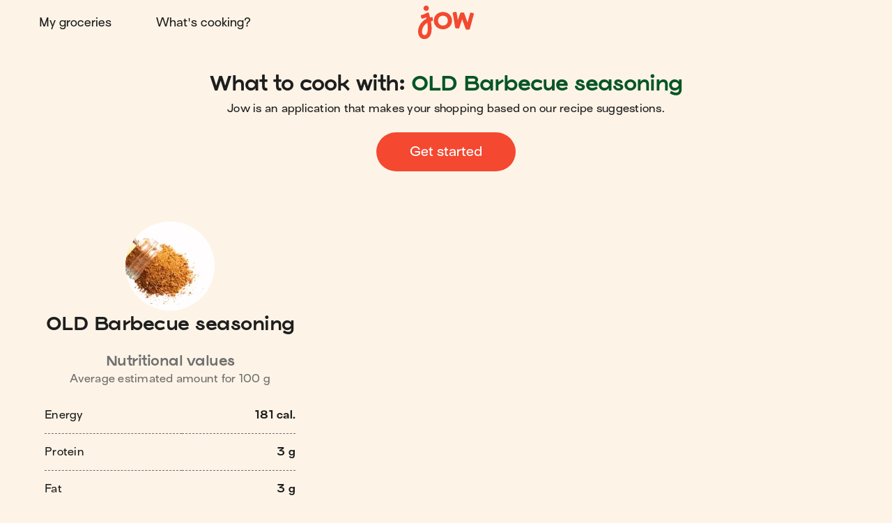

--- FILE ---
content_type: text/html; charset=utf-8
request_url: https://jow.com/ingredients/6372a89731c38d395649c669
body_size: 28020
content:
<!DOCTYPE html><html lang="en"><head><meta charSet="utf-8" data-next-head=""/><meta charSet="utf-8"/><meta name="viewport" content="width=device-width, initial-scale=1.0, maximum-scale=2.0, shrink-to-fit=no, viewport-fit=cover" data-next-head=""/><link rel="shortcut icon" href="/favicon.ico" data-next-head=""/><link rel="apple-touch-icon" href="/apple-touch-icon.png" data-next-head=""/><link rel="apple-touch-icon" sizes="180x180" href="/apple-touch-icon-retina.png" data-next-head=""/><meta property="og:site_name" content="Jow" data-next-head=""/><meta name="theme-color" content="#fdf4e7" data-next-head=""/><meta name="color-scheme" content="light dark" data-next-head=""/><meta name="theme-color" media="(prefers-color-scheme: light)" content="#fdf4e7" data-next-head=""/><meta name="theme-color" media="(prefers-color-scheme: dark)" content="#1e1e1e" data-next-head=""/><title data-next-head="">Jow - What to cook with: OLD Barbecue seasoning</title><meta name="description" content="Discover a selection of quick and easy recipes with &quot;OLD Barbecue seasoning&quot; on Jow, the recipe app that does your groceries
." data-next-head=""/><meta name="thumbnail" content="/assets/images/share/share-default.jpg" data-next-head=""/><meta name="author" content="Jow" data-next-head=""/><link rel="canonical" href="https://jow.com/ingredients/6372a89731c38d395649c669" data-next-head=""/><link rel="shortcut icon" href="/favicon.ico" data-next-head=""/><link rel="apple-touch-icon" href="/apple-touch-icon.png" data-next-head=""/><link rel="apple-touch-icon" sizes="180x180" href="/apple-touch-icon-retina.png" data-next-head=""/><meta property="og:site_name" content="Jow" data-next-head=""/><meta property="og:title" content="Jow - What to cook with: OLD Barbecue seasoning" data-next-head=""/><meta property="og:description" content="Discover a selection of quick and easy recipes with &quot;OLD Barbecue seasoning&quot; on Jow, the recipe app that does your groceries
." data-next-head=""/><meta property="og:type" content="website" data-next-head=""/><meta property="og:url" content="https://jow.com/ingredients/6372a89731c38d395649c669" data-next-head=""/><meta property="og:image" content="/assets/images/share/share-default.jpg" data-next-head=""/><meta property="og:image:alt" content="Jow - What to cook with: OLD Barbecue seasoning" data-next-head=""/><meta property="og:image:type" content="image/jpeg" data-next-head=""/><meta property="og:locale" content="en" data-next-head=""/><meta name="twitter:card" content="summary_large_image" data-next-head=""/><meta name="twitter:site" content="@Jow_us" data-next-head=""/><meta name="twitter:title" content="Jow - What to cook with: OLD Barbecue seasoning" data-next-head=""/><meta name="twitter:description" content="Discover a selection of quick and easy recipes with &quot;OLD Barbecue seasoning&quot; on Jow, the recipe app that does your groceries
." data-next-head=""/><meta property="twitter:image" content="/assets/images/share/share-default.jpg" data-next-head=""/><meta name="twitter:image:alt" content="Jow - What to cook with: OLD Barbecue seasoning" data-next-head=""/><meta name="twitter:app:id:iphone" content="1301257625" data-next-head=""/><meta name="twitter:app:id:ipad" content="1301257625" data-next-head=""/><meta name="twitter:app:id:googleplay" content="com.wishop.dev.jow" data-next-head=""/><meta name="twitter:app:country" content="US" data-next-head=""/><link rel="manifest" href="/manifest.webmanifest" type="application/manifest+json"/><link href="/assets/fonts/Viksjow-Regular.otf" rel="preload" as="font" type="font/otf" crossorigin=""/><link href="/assets/fonts/Surt-Medium.otf" rel="preload" as="font" type="font/otf" crossorigin=""/><link href="/assets/fonts/Surt-Bold.otf" rel="preload" as="font" type="font/otf" crossorigin=""/><link href="https://assets.app.smart-tribune.com/jow/FAQ/faq.css" rel="preload" as="style" type="text/css"/><meta name="p:domain_verify" content="0f7dc8f8d5871d0c5f4ad83138d6a3ca"/><meta name="ir-site-verification-token" value="-1487732914"/><link rel="preload" href="/_next/static/css/06904522f7fd1ee1.css" as="style"/><link href="https://unpkg.com/leaflet@1.9.4/dist/leaflet.css" rel="stylesheet" as="style" type="text/css" integrity="sha256-p4NxAoJBhIIN+hmNHrzRCf9tD/miZyoHS5obTRR9BMY=" crossorigin=""/><link href="https://assets.app.smart-tribune.com/jow/FAQ/faq.css" rel="stylesheet"/><noscript><img height="1" width="1" style="display:none" alt="" src="https://www.facebook.com/tr?id=474326919709052&amp;ev=PageView&amp;noscript=1"/><img height="1" width="1" style="display:none" alt="" src="https://ct.pinterest.com/v3/?tid=2613625824501&amp;event=init&amp;noscript=1"/></noscript><link rel="stylesheet" href="/_next/static/css/06904522f7fd1ee1.css" data-n-g=""/><noscript data-n-css=""></noscript><script defer="" noModule="" src="/_next/static/chunks/polyfills-42372ed130431b0a.js"></script><script defer="" src="/_next/static/chunks/%40components/AppStoreBadge.26a6d010414112e8.js"></script><script defer="" src="/_next/static/chunks/8550-f4974f527345034e.js"></script><script defer="" src="/_next/static/chunks/%40components/Footer.f81ccfac2d134dcc.js"></script><script src="/_next/static/chunks/webpack-0bc6868a4fb6471e.js" defer=""></script><script src="/_next/static/chunks/framework-a3ba85e6bb5e1061.js" defer=""></script><script src="/_next/static/chunks/main-51b15b6029a4a9bf.js" defer=""></script><script src="/_next/static/chunks/pages/_app-3448984c5bdc401d.js" defer=""></script><script src="/_next/static/chunks/4587-c60079094c685693.js" defer=""></script><script src="/_next/static/chunks/5294-46f5de8e373129b1.js" defer=""></script><script src="/_next/static/chunks/338-2bec9761584a80ee.js" defer=""></script><script src="/_next/static/chunks/643-ea1f953361e09022.js" defer=""></script><script src="/_next/static/chunks/8240-75d07a9e1a692798.js" defer=""></script><script src="/_next/static/chunks/pages/ingredients/%5BingredientId%5D-1c2cc947523f7cb4.js" defer=""></script><script src="/_next/static/f290f85dc999244/_buildManifest.js" defer=""></script><script src="/_next/static/f290f85dc999244/_ssgManifest.js" defer=""></script><style data-styled="" data-styled-version="6.3.5">.gTYvGh{background:none;border:0;cursor:pointer;display:block;height:2.1rem;padding:0;position:relative;width:3.2rem;user-select:none;-webkit-tap-highlight-color:rgba(255, 255, 255, 0);}/*!sc*/
.gTYvGh::before,.gTYvGh::after{background:var(--color-foreground-primary);border-radius:0.15rem;content:'';display:block;height:0.3rem;left:0;opacity:1;position:absolute;top:0;transform-origin:top left;transform:translateX(0) rotate(0);transition:opacity 0.1s ease-in,transform 0.2s ease-in;width:100%;}/*!sc*/
.gTYvGh::before{transform:none;}/*!sc*/
.gTYvGh::after{bottom:0;top:initial;transform-origin:bottom left;transform:none;}/*!sc*/
data-styled.g1[id="jow__sc-7f34e1cb-0"]{content:"gTYvGh,"}/*!sc*/
.dTItOU{background:var(--color-foreground-primary);border-radius:0.15rem;content:'';display:block;height:0.3rem;left:0;opacity:1;position:absolute;top:0;transform-origin:top left;transform:translateX(0) rotate(0);transition:opacity 0.1s ease-in,transform 0.2s ease-in;width:100%;margin-top:-0.15rem;top:50%;opacity:1;}/*!sc*/
data-styled.g2[id="jow__sc-7f34e1cb-1"]{content:"dTItOU,"}/*!sc*/
.eAwdIR{display:block;}/*!sc*/
data-styled.g13[id="jow__sc-d1d7fdb0-0"]{content:"eAwdIR,"}/*!sc*/
.dKhFvK{background:none;border-radius:0;border:none;color:var(--color-foreground-primary);cursor:pointer;margin:0;padding:0;position:relative;-webkit-tap-highlight-color:rgba(255, 255, 255, 0);}/*!sc*/
data-styled.g14[id="jow__sc-bd1d0486-0"]{content:"dKhFvK,"}/*!sc*/
.bnwIti{display:block;overflow:visible;position:relative;text-align:center;vertical-align:middle;fill:#ffffff;}/*!sc*/
data-styled.g17[id="jow__sc-7347e065-0"]{content:"bnwIti,"}/*!sc*/
.ksCHXy{display:block;height:auto;width:auto;border-radius:0.4rem;}/*!sc*/
.ksCHXy.ksCHXy svg{width:auto;height:100%;display:block;}/*!sc*/
data-styled.g42[id="jow__sc-ad71a96a-0"]{content:"ksCHXy,"}/*!sc*/
.jFxmqe{display:block;height:100%;position:fixed;top:0;left:0;z-index:9;overflow-x:hidden;width:0;transition-delay:0.5s;transition-property:width;}/*!sc*/
data-styled.g43[id="jow__sc-a896974e-0"]{content:"jFxmqe,"}/*!sc*/
.kDWpEd{height:100%;width:100vw;position:relative;background:rgba(255, 255, 255, 0);transition-delay:0.2s;transition-duration:0.3s;transition-property:background;}/*!sc*/
data-styled.g44[id="jow__sc-a896974e-1"]{content:"kDWpEd,"}/*!sc*/
.ejYeUt{position:absolute;left:1.6rem;top:2.5rem;z-index:1;opacity:0;transition-duration:0;transition-delay:0;transition-property:opacity;}/*!sc*/
data-styled.g45[id="jow__sc-a896974e-2"]{content:"ejYeUt,"}/*!sc*/
.iumEHS{height:100%;max-width:30rem;background-color:var(--color-background-primary);width:0;transition-duration:0.5s;transition-property:width;position:relative;}/*!sc*/
data-styled.g50[id="jow__sc-a896974e-7"]{content:"iumEHS,"}/*!sc*/
.hkHeJN{position:absolute;padding:3.8rem 3.2rem;overflow-x:hidden;width:100vw;max-width:30rem;right:0;height:100%;display:flex;flex-direction:column;align-items:center;justify-content:flex-start;}/*!sc*/
data-styled.g51[id="jow__sc-a896974e-8"]{content:"hkHeJN,"}/*!sc*/
.bZlsOa{flex:1;}/*!sc*/
data-styled.g52[id="jow__sc-a896974e-9"]{content:"bZlsOa,"}/*!sc*/
.bwSkEQ{display:block;margin-bottom:2.4rem;}/*!sc*/
data-styled.g53[id="jow__sc-a896974e-10"]{content:"bwSkEQ,"}/*!sc*/
.ha-dJA{height:4.5rem;width:8.8rem;}/*!sc*/
data-styled.g54[id="jow__sc-a896974e-11"]{content:"ha-dJA,"}/*!sc*/
.ggOukA{fill:var(--color-brand-primary);transition:fill 0.2s ease-in-out;}/*!sc*/
data-styled.g55[id="jow__sc-a896974e-12"]{content:"ggOukA,"}/*!sc*/
.bIWKFB{align-items:center;display:flex;flex-flow:column nowrap;justify-content:flex-start;}/*!sc*/
data-styled.g56[id="jow__sc-a896974e-13"]{content:"bIWKFB,"}/*!sc*/
.iUfakv{font:normal normal 400 normal 1.6rem/normal "Surt",sans-serif;letter-spacing:normal;text-transform:none;text-decoration:none;color:var(--color-foreground-primary);font-size:1.8rem;margin-bottom:1.6rem;text-decoration:none;padding:1.2rem 2.4rem;display:inline-block;text-align:center;transition:color 0.2s ease-in-out;}/*!sc*/
.iUfakv.active{color:var(--color-brand-primary);}/*!sc*/
data-styled.g57[id="jow__sc-a896974e-14"]{content:"iUfakv,"}/*!sc*/
.jBYwUo{font:normal normal 400 normal 1.6rem/normal "Surt",sans-serif;letter-spacing:normal;text-transform:none;text-decoration:none;color:var(--color-foreground-primary);text-decoration:none;padding:1.2rem 2.4rem;display:inline-block;text-align:center;margin:0 auto 1.6rem;}/*!sc*/
data-styled.g58[id="jow__sc-a896974e-15"]{content:"jBYwUo,"}/*!sc*/
.bJBwPN{height:0.1rem;background:none;border:0.1rem dashed var(--color-brand-yolk);margin-bottom:1.6rem;width:100%;}/*!sc*/
data-styled.g59[id="jow__sc-a896974e-16"]{content:"bJBwPN,"}/*!sc*/
.bdpaCN{padding-top:4.8rem;}/*!sc*/
data-styled.g68[id="jow__sc-a896974e-25"]{content:"bdpaCN,"}/*!sc*/
.hXPPxN{display:flex;flex-flow:row wrap;align-items:center;justify-content:center;padding-bottom:0.8rem;}/*!sc*/
data-styled.g69[id="jow__sc-a896974e-26"]{content:"hXPPxN,"}/*!sc*/
.dOLcPZ{height:3rem;width:auto;margin:0 0.4rem 0.8rem;}/*!sc*/
data-styled.g70[id="jow__sc-a896974e-27"]{content:"dOLcPZ,"}/*!sc*/
.fLPqmZ{display:flex;flex-flow:row wrap;align-items:center;justify-content:center;}/*!sc*/
data-styled.g71[id="jow__sc-a896974e-28"]{content:"fLPqmZ,"}/*!sc*/
.dISQUg{text-decoration:none;padding:0 0.6rem;}/*!sc*/
data-styled.g72[id="jow__sc-a896974e-29"]{content:"dISQUg,"}/*!sc*/
.drBxyw{align-items:center;background-color:var(--color-background-primary);color:var(--color-foreground-primary);display:flex;flex-flow:row nowrap;height:7.2rem;justify-content:center;padding:0 1.6rem;transition:background-color 0.2s ease-in-out,color 0.2s ease-in-out,padding 0.2s ease-in-out,height 0.2s ease-in-out;width:100%;}/*!sc*/
@media (min-width:768px){.drBxyw{padding:0 3.2rem;height:6.4rem;}}/*!sc*/
data-styled.g73[id="jow__sc-5577223e-0"]{content:"drBxyw,"}/*!sc*/
.eRciUy{flex:1;text-align:left;}/*!sc*/
data-styled.g74[id="jow__sc-5577223e-1"]{content:"eRciUy,"}/*!sc*/
.jufEXm{padding:0 1.6rem;}/*!sc*/
data-styled.g75[id="jow__sc-5577223e-2"]{content:"jufEXm,"}/*!sc*/
.eKKOjL{height:3.9rem;width:6.4rem;}/*!sc*/
@media (min-width:768px){.eKKOjL{height:4.9rem;width:8rem;}}/*!sc*/
data-styled.g76[id="jow__sc-5577223e-3"]{content:"eKKOjL,"}/*!sc*/
.foHKzw{fill:var(--color-brand-primary);transition:fill 0.2s ease-in-out;}/*!sc*/
data-styled.g77[id="jow__sc-5577223e-4"]{content:"foHKzw,"}/*!sc*/
.fSIlTM{display:block;position:relative;padding:0.4rem;height:4.7rem;width:7.2rem;}/*!sc*/
@media (min-width:768px){.fSIlTM{height:5.7rem;width:8.8rem;}}/*!sc*/
@media (hover:hover) and (pointer:fine){.fSIlTM:hover .jow__sc-5577223e-4{fill:var(--color-brand-primary);}}/*!sc*/
data-styled.g78[id="jow__sc-5577223e-5"]{content:"fSIlTM,"}/*!sc*/
.hbJLno{flex:1;text-align:right;}/*!sc*/
data-styled.g81[id="jow__sc-5577223e-8"]{content:"hbJLno,"}/*!sc*/
.iqYpFj{position:relative;display:block;}/*!sc*/
@media (min-width:768px){.iqYpFj{display:none;}}/*!sc*/
data-styled.g82[id="jow__sc-5577223e-9"]{content:"iqYpFj,"}/*!sc*/
.etTyWp{display:none;}/*!sc*/
@media (min-width:768px){.etTyWp{align-items:center;display:flex;flex-flow:row nowrap;justify-content:flex-start;}}/*!sc*/
data-styled.g84[id="jow__sc-5577223e-11"]{content:"etTyWp,"}/*!sc*/
.gXlfpT{font:normal normal 400 normal 1.6rem/normal "Surt",sans-serif;letter-spacing:normal;text-transform:none;text-decoration:none;color:var(--color-foreground-primary);margin-right:1.6rem;text-decoration:none;padding:1.2rem 2.4rem;display:inline-block;text-align:center;transition:color 0.2s ease-in-out;border-radius:var(--radius-rounded-full);}/*!sc*/
.gXlfpT.active{color:var(--color-brand-primary);}/*!sc*/
@media (hover:hover) and (pointer:fine){.gXlfpT:hover{color:var(--color-brand-primary);}}/*!sc*/
data-styled.g85[id="jow__sc-5577223e-12"]{content:"gXlfpT,"}/*!sc*/
.TgdRR{display:block;}/*!sc*/
@media (min-width:768px){.TgdRR{display:none;}}/*!sc*/
data-styled.g107[id="jow__sc-5577223e-34"]{content:"TgdRR,"}/*!sc*/
.fSXWge{width:100%;height:100%;transition:padding-top 0.2s ease-in-out;--top-offset-header:0rem;--top-offset-app-banner:0rem;--top-offset-promo-banner:0rem;--top-offset-checkout-progression:0rem;--with-header:var(--top-offset-header);--with-app-banner:calc( var(--with-header) + var(--top-offset-app-banner) );--with-promo-banner:calc( var(--with-app-banner) + var(--top-offset-promo-banner) );--with-checkout-progression:calc( var(--with-promo-banner) + var(--top-offset-checkout-progression) );--top-offset:var(--with-checkout-progression,0);padding-top:var(--top-offset);}/*!sc*/
.fSXWge.fSXWge[data-layout-header='active']{--top-offset-header:7.2rem;}/*!sc*/
@media (min-width:768px){.fSXWge.fSXWge[data-layout-header='active']{--top-offset-header:6.4rem;}}/*!sc*/
.fSXWge.fSXWge[data-layout-app-banner='active']{--top-offset-app-banner:7.2rem;}/*!sc*/
@media (min-width:768px){.fSXWge.fSXWge[data-layout-app-banner='active']{--top-offset-app-banner:0rem;}}/*!sc*/
.fSXWge.fSXWge[data-layout-promo-banner='active']{--top-offset-promo-banner:3.6rem;}/*!sc*/
@media (min-width:768px){.fSXWge.fSXWge[data-layout-promo-banner='active']{--top-offset-promo-banner:3.6rem;}}/*!sc*/
.fSXWge.fSXWge[data-layout-checkout-progression='active']{--top-offset-checkout-progression:0.4rem;}/*!sc*/
@media (min-width:768px){.fSXWge.fSXWge[data-layout-checkout-progression='active']{--top-offset-checkout-progression:0.8rem;}}/*!sc*/
.fSXWge [id][data-scroll-offset]{scroll-margin-top:var(${CSS_VAR_NAMES.TOP_OFFSET});}/*!sc*/
data-styled.g108[id="jow__sc-846e5969-0"]{content:"fSXWge,"}/*!sc*/
.RfmUJ{position:fixed;z-index:5;top:0;left:0;right:0;width:100%;}/*!sc*/
data-styled.g109[id="jow__sc-846e5969-1"]{content:"RfmUJ,"}/*!sc*/
.hmDQOQ{width:100%;}/*!sc*/
data-styled.g110[id="jow__sc-846e5969-2"]{content:"hmDQOQ,"}/*!sc*/
.dGsCJR{min-height:calc(100vh - var(--top-offset));}/*!sc*/
data-styled.g112[id="jow__sc-846e5969-4"]{content:"dGsCJR,"}/*!sc*/
:root{--radius-rounded-full:9999px;}/*!sc*/
:root,[data-theme="light"]{--color-foreground-primary:#1e1e1e;--color-foreground-secondary:#6F6F6F;--color-foreground-tertiary:#E9E9E9;--color-background-primary:#fdf4e7;--color-background-secondary:#ffffff;--color-background-tertiary:#f4c890;--color-overlay:rgba(30, 30, 30, 0.4);--color-brand-primary:#f44831;--color-brand-cobalt:#0064d1;--color-brand-yolk:#ffc847;--color-brand-radish:#fcb2b0;--color-brand-powder:#c6eaf6;--color-brand-kale:#075526;--color-brand-beet:#9d1716;--color-default-white:#ffffff;--color-default-black:#1e1e1e;--color-state-focus-outline:#0064d1;--color-state-disabled-color:#6F6F6F;--color-state-disabled-background:#E9E9E9;--color-semantic-error:#f44831;--color-semantic-success:#00A840;--color-semantic-warning:#ffc847;--color-semantic-information:#0064d1;}/*!sc*/
[data-theme="dark"]{--color-foreground-primary:#ffffff;--color-foreground-secondary:#6d6d6d;--color-foreground-tertiary:#434343;--color-background-primary:#1e1e1e;--color-background-secondary:#2e2e2e;--color-background-tertiary:#787878;--color-overlay:rgba(30, 30, 30, 0.9);--color-brand-primary:#f44831;--color-brand-cobalt:#0064d1;--color-brand-yolk:#ffc847;--color-brand-radish:#fcb2b0;--color-brand-powder:#c6eaf6;--color-brand-kale:#075526;--color-brand-beet:#9d1716;--color-default-white:#1e1e1e;--color-default-black:#ffffff;--color-state-focus-outline:#ffffff;--color-state-disabled-color:#6d6d6d;--color-state-disabled-background:#434343;--color-semantic-error:#f44831;--color-semantic-success:#00A840;--color-semantic-warning:#ffc847;--color-semantic-information:#0064d1;}/*!sc*/
html,body,div,span,applet,object,iframe,h1,h2,h3,h4,h5,h6,p,blockquote,pre,a,abbr,acronym,address,big,cite,code,del,dfn,em,img,ins,kbd,q,s,samp,small,strike,strong,sub,sup,tt,var,b,u,i,center,dl,dt,dd,ol,ul,li,fieldset,form,label,legend,table,caption,tbody,tfoot,thead,tr,th,td,article,aside,canvas,details,embed,figure,figcaption,footer,header,hgroup,menu,nav,output,ruby,section,summary,time,mark,audio,video{margin:0;padding:0;border:0;font-size:100%;font:inherit;vertical-align:baseline;}/*!sc*/
article,aside,details,figcaption,figure,footer,header,hgroup,menu,nav,section,summary,main{display:block;}/*!sc*/
body{line-height:1;}/*!sc*/
ol,ul{list-style:none;}/*!sc*/
blockquote,q{quotes:none;}/*!sc*/
blockquote:before,blockquote:after,q:before,q:after{content:'';content:none;}/*!sc*/
table{border-collapse:collapse;border-spacing:0;}/*!sc*/
html,body{height:100%;}/*!sc*/
html{box-sizing:border-box;font-size:62.5%;font-family:sans-serif;overflow:initial;background:var(--color-background-primary);color:var(--color-foreground-primary);}/*!sc*/
@media print{html{background:none;}}/*!sc*/
body{font:normal normal 400 normal 1.5rem/2rem "Surt",sans-serif;letter-spacing:0.025rem;text-transform:none;text-decoration:none;transition:padding-top 0.5s ease-out;position:relative;}/*!sc*/
body.no-scroll{height:100vh;overflow-y:hidden;position:fixed;}/*!sc*/
img{width:100%;height:auto;}/*!sc*/
a{color:#f44831;}/*!sc*/
input:not([type]),input[type=text],input[type=number],input[type=tel],input[type=email],input[type=password],input[type=search],input[type=url],textarea{box-shadow:none;appearance:textfield;text-overflow:ellipsis;}/*!sc*/
*,*:before,*:after{box-sizing:inherit;font-family:'Surt',sans-serif;}/*!sc*/
*:focus{outline:none;}/*!sc*/
[data-js-focus-visible] *:focus:not([data-focus-visible-added]){outline:none;}/*!sc*/
[data-js-focus-visible] *[data-focus-visible-added]{outline-color:var(--color-state-focus-outline);outline-width:2px;outline-offset:2px;outline-style:solid;}/*!sc*/
[data-js-focus-visible] input:not([type])[data-focus-visible-added],[data-js-focus-visible] input[type="text"][data-focus-visible-added],[data-js-focus-visible] input[type="number"][data-focus-visible-added],[data-js-focus-visible] input[type="tel"][data-focus-visible-added],[data-js-focus-visible] input[type="email"][data-focus-visible-added],[data-js-focus-visible] input[type="password"][data-focus-visible-added],[data-js-focus-visible] input[type="search"][data-focus-visible-added],[data-js-focus-visible] input[type="date"][data-focus-visible-added],[data-js-focus-visible] input[type="url"][data-focus-visible-added],[data-js-focus-visible] textarea[data-focus-visible-added]{outline:none;}/*!sc*/
#controllerFrame{display:none!important;}/*!sc*/
data-styled.g113[id="sc-global-cAHMYp1"]{content:"sc-global-cAHMYp1,"}/*!sc*/
.isHYw{width:100%;}/*!sc*/
data-styled.g220[id="jow__sc-bb4874e0-0"]{content:"isHYw,"}/*!sc*/
.jhhVWc{border:0;width:100%;}/*!sc*/
data-styled.g221[id="jow__sc-bb4874e0-1"]{content:"jhhVWc,"}/*!sc*/
.bOwSmK{padding:0;text-align:left;border:0;}/*!sc*/
.bOwSmK:last-child{text-align:right;font-weight:bold;}/*!sc*/
data-styled.g222[id="jow__sc-bb4874e0-2"]{content:"bOwSmK,"}/*!sc*/
.cicbRI{border-bottom:0.1rem dashed var(--color-foreground-secondary);}/*!sc*/
.cicbRI:last-child{border-bottom:0;}/*!sc*/
.cicbRI .jow__sc-bb4874e0-2{padding:1.6rem 0;}/*!sc*/
.cicbRI:first-child .jow__sc-bb4874e0-2{padding-top:0;}/*!sc*/
.cicbRI:last-child .jow__sc-bb4874e0-2{padding-bottom:0;}/*!sc*/
data-styled.g223[id="jow__sc-bb4874e0-3"]{content:"cicbRI,"}/*!sc*/
.kFzcXx{font:normal normal 400 normal 1.2rem/1.8rem "Surt",sans-serif;letter-spacing:0.04rem;text-transform:none;text-decoration:none;color:var(--color-foreground-secondary);padding-top:1.6rem;}/*!sc*/
data-styled.g224[id="jow__sc-bb4874e0-4"]{content:"kFzcXx,"}/*!sc*/
.jdSVxA{--grid-gap:1.6rem;display:grid;gap:var(--grid-gap,1.6rem);align-items:stretch;justify-content:start;grid-auto-rows:1fr;width:100%;grid-template-columns:repeat(auto-fit, 15.2rem);grid-auto-columns:15.2rem;}/*!sc*/
@media (min-width:
768px
){.jdSVxA{grid-template-columns:repeat(auto-fit, 19.6rem);grid-auto-columns:19.6rem;}}/*!sc*/
data-styled.g253[id="jow__sc-2b3a2b2f-0"]{content:"jdSVxA,"}/*!sc*/
.hDxQa-d{background-color:#075526;padding:6rem 2.4rem 3.2rem;}/*!sc*/
@media (min-width:1024px){.hDxQa-d{padding:6rem 3.6rem 3.2rem;}}/*!sc*/
data-styled.g499[id="jow__sc-75bfde2a-0"]{content:"hDxQa-d,"}/*!sc*/
.fDKmFU{margin:0 auto;max-width:1280px;text-align:left;display:block;}/*!sc*/
data-styled.g500[id="jow__sc-75bfde2a-1"]{content:"fDKmFU,"}/*!sc*/
.grtOBr{margin:3.2rem 0;width:100%;height:0.1rem;border:0;border-bottom:0.1rem dashed #ffffff;background:none;}/*!sc*/
data-styled.g501[id="jow__sc-75bfde2a-2"]{content:"grtOBr,"}/*!sc*/
.fURiLW{font:normal normal 400 normal 1.2rem/1.8rem "Surt",sans-serif;letter-spacing:0.04rem;text-transform:none;text-decoration:none;cursor:default;color:#ffffff;text-align:center;display:flex;align-items:center;justify-content:center;user-select:none;}/*!sc*/
data-styled.g502[id="jow__sc-75bfde2a-3"]{content:"fURiLW,"}/*!sc*/
.jnhglq{width:2.8rem;height:2.8rem;}/*!sc*/
data-styled.g505[id="jow__sc-75bfde2a-6"]{content:"jnhglq,"}/*!sc*/
.HMNvJ{display:flex;flex-flow:row nowrap;align-items:center;justify-content:flex-start;padding-top:2.4rem;}/*!sc*/
data-styled.g506[id="jow__sc-75bfde2a-7"]{content:"HMNvJ,"}/*!sc*/
.CoWZd{position:relative;display:inline-block;height:4rem;width:auto;}/*!sc*/
.CoWZd:first-child{margin-right:1.6rem;}/*!sc*/
data-styled.g507[id="jow__sc-75bfde2a-8"]{content:"CoWZd,"}/*!sc*/
.jddTJT{display:flex;flex-flow:row nowrap;align-items:center;justify-content:flex-start;padding-top:2.4rem;}/*!sc*/
data-styled.g508[id="jow__sc-75bfde2a-9"]{content:"jddTJT,"}/*!sc*/
.gdrdfo{width:2.4rem;height:2.4rem;}/*!sc*/
.gdrdfo *{transition:fill 0.2s ease-in-out;}/*!sc*/
@media (hover:hover) and (pointer:fine){.gdrdfo:hover *{fill:#ffffff;}}/*!sc*/
data-styled.g509[id="jow__sc-75bfde2a-10"]{content:"gdrdfo,"}/*!sc*/
.gSMcQD{margin:0 1.2rem 0.4rem 0;padding:0.2rem;width:2.8rem;height:2.8rem;border-radius:var(--radius-rounded-full);}/*!sc*/
.gSMcQD:last-child{margin-right:0;}/*!sc*/
data-styled.g510[id="jow__sc-75bfde2a-11"]{content:"gSMcQD,"}/*!sc*/
.fCTqwW{display:flex;flex-flow:column nowrap;align-items:flex-start;justify-content:space-between;}/*!sc*/
@media (min-width:1024px){.fCTqwW{flex-flow:row wrap;}}/*!sc*/
data-styled.g511[id="jow__sc-75bfde2a-12"]{content:"fCTqwW,"}/*!sc*/
.kJLluL{flex:1;}/*!sc*/
@media (min-width:1024px){.kJLluL{flex:unset;}}/*!sc*/
data-styled.g512[id="jow__sc-75bfde2a-13"]{content:"kJLluL,"}/*!sc*/
.kitxrS{flex:1;padding-top:3.2rem;}/*!sc*/
@media (min-width:1024px){.kitxrS{flex:unset;padding-top:0;padding-left:7.2rem;}}/*!sc*/
data-styled.g513[id="jow__sc-75bfde2a-14"]{content:"kitxrS,"}/*!sc*/
.fJrXap{font:normal normal 400 normal 1.8rem/2.2rem "Surt",sans-serif;letter-spacing:normal;text-transform:none;text-decoration:none;color:#ffffff;padding-top:2.4rem;}/*!sc*/
data-styled.g514[id="jow__sc-75bfde2a-15"]{content:"fJrXap,"}/*!sc*/
.jMTsK{display:flex;flex-flow:row wrap;padding-top:3.2rem;}/*!sc*/
data-styled.g515[id="jow__sc-75bfde2a-16"]{content:"jMTsK,"}/*!sc*/
.caoZzt{padding-right:3.6rem;padding-bottom:2.4rem;}/*!sc*/
.caoZzt:last-child{padding-right:0;padding-bottom:0;}/*!sc*/
@media (min-width:768px){.caoZzt{padding-bottom:0;padding-right:7.2rem;}.caoZzt:last-child{padding-right:0;}}/*!sc*/
data-styled.g516[id="jow__sc-75bfde2a-17"]{content:"caoZzt,"}/*!sc*/
.iAOuoi{font:normal normal 400 normal 1.8rem/2.2rem "Surt",sans-serif;letter-spacing:normal;text-transform:none;text-decoration:none;color:#ffc847;padding-bottom:0.8rem;}/*!sc*/
data-styled.g517[id="jow__sc-75bfde2a-18"]{content:"iAOuoi,"}/*!sc*/
.bOWQJM{font:normal normal 400 normal 1.5rem/2rem "Surt",sans-serif;letter-spacing:0.025rem;text-transform:none;text-decoration:none;color:#ffffff;margin-bottom:0.8rem;text-decoration:none;display:inline-block;border-radius:0.2rem;}/*!sc*/
@media (hover:hover) and (pointer:fine){.bOWQJM:hover{text-decoration:underline;}}/*!sc*/
data-styled.g518[id="jow__sc-75bfde2a-19"]{content:"bOWQJM,"}/*!sc*/
.fsqxFm{font:normal normal 400 normal 1.5rem/2rem "Surt",sans-serif;letter-spacing:0.025rem;text-transform:none;text-decoration:none;color:#ffffff;margin-bottom:0.8rem;text-decoration:none;display:inline-block;border-radius:0.2rem;}/*!sc*/
@media (hover:hover) and (pointer:fine){.fsqxFm:hover{text-decoration:underline;}}/*!sc*/
data-styled.g519[id="jow__sc-75bfde2a-20"]{content:"fsqxFm,"}/*!sc*/
.gqQQgZ{margin:0;padding:0;}/*!sc*/
data-styled.g524[id="jow__sc-75bfde2a-25"]{content:"gqQQgZ,"}/*!sc*/
.dGSXJS{background:var(--color-background-primary);}/*!sc*/
data-styled.g528[id="jow__sc-7909ac79-0"]{content:"dGSXJS,"}/*!sc*/
.jwauzC{background-color:var(--color-background-primary);padding:2.4rem;text-align:center;display:flex;flex-flow:column;justify-content:center;align-items:center;}/*!sc*/
@media (min-width:768px){.jwauzC{padding:3.6rem;}}/*!sc*/
data-styled.g529[id="jow__sc-7909ac79-1"]{content:"jwauzC,"}/*!sc*/
.jxMScw{padding:1.6rem;}/*!sc*/
@media (min-width:768px){.jxMScw{padding:3.6rem 6.4rem 6.4rem;}}/*!sc*/
data-styled.g530[id="jow__sc-7909ac79-2"]{content:"jxMScw,"}/*!sc*/
.eEleKY{margin:0 auto;width:100%;max-width:1920px;display:flex;flex-flow:column nowrap;}/*!sc*/
@media (min-width:768px){.eEleKY{flex-flow:row nowrap;}}/*!sc*/
data-styled.g531[id="jow__sc-7909ac79-3"]{content:"eEleKY,"}/*!sc*/
@media (min-width:768px){.ihAuSd{flex:0 0 36rem;}}/*!sc*/
data-styled.g532[id="jow__sc-7909ac79-4"]{content:"ihAuSd,"}/*!sc*/
.lnaRhp{flex:1;}/*!sc*/
@media (min-width:768px){.lnaRhp{padding-left:7.2rem;}}/*!sc*/
data-styled.g533[id="jow__sc-7909ac79-5"]{content:"lnaRhp,"}/*!sc*/
.heKrls{font:normal normal 400 normal 2.7rem/3.5rem "Viksjow",sans-serif;letter-spacing:-0.05rem;text-transform:none;text-decoration:none;padding-bottom:0.8rem;}/*!sc*/
@media (min-width:768px){.heKrls{font:normal normal 400 normal 3rem/3.8rem "Viksjow",sans-serif;letter-spacing:-0.1rem;text-transform:none;text-decoration:none;}}/*!sc*/
.heKrls strong{color:#075526;}/*!sc*/
data-styled.g534[id="jow__sc-7909ac79-6"]{content:"heKrls,"}/*!sc*/
.bBNisd{padding-bottom:2.4rem;}/*!sc*/
data-styled.g535[id="jow__sc-7909ac79-7"]{content:"bBNisd,"}/*!sc*/
.gucMsv{font:normal normal 400 normal 1.8rem/2.2rem "Surt",sans-serif;letter-spacing:normal;text-transform:none;text-decoration:none;border:none;cursor:pointer;margin:0;position:relative;text-decoration:none;display:inline-block;text-align:center;border-radius:5.6rem;height:5.6rem;line-height:5.6rem;background-color:#f44831;padding-left:4.8rem;padding-right:4.8rem;color:#ffffff;transition:background-color 0.2s ease-out;}/*!sc*/
data-styled.g536[id="jow__sc-7909ac79-8"]{content:"gucMsv,"}/*!sc*/
.kaCmDa{font:normal normal 400 normal 2.7rem/3.5rem "Viksjow",sans-serif;letter-spacing:-0.05rem;text-transform:none;text-decoration:none;text-align:center;padding-bottom:0.8rem;}/*!sc*/
data-styled.g537[id="jow__sc-7909ac79-9"]{content:"kaCmDa,"}/*!sc*/
.XYbQw{width:100%;}/*!sc*/
data-styled.g538[id="jow__sc-7909ac79-10"]{content:"XYbQw,"}/*!sc*/
.drHZrI{margin:3.2rem 0;}/*!sc*/
data-styled.g539[id="jow__sc-7909ac79-11"]{content:"drHZrI,"}/*!sc*/
.jOARLx{font:normal normal 400 normal 2rem/2.5rem "Viksjow",sans-serif;letter-spacing:-0.05rem;text-transform:none;text-decoration:none;text-align:center;color:var(--color-foreground-secondary);padding-bottom:0.4rem;padding-top:1.6rem;}/*!sc*/
data-styled.g540[id="jow__sc-7909ac79-12"]{content:"jOARLx,"}/*!sc*/
.hnQymD{text-align:center;color:var(--color-foreground-secondary);}/*!sc*/
data-styled.g541[id="jow__sc-7909ac79-13"]{content:"hnQymD,"}/*!sc*/
.kwkznp{margin:0 auto;width:12.8rem;height:12.8rem;border-radius:var(--radius-rounded-full);overflow:hidden;}/*!sc*/
data-styled.g542[id="jow__sc-7909ac79-14"]{content:"kwkznp,"}/*!sc*/
</style></head><body><noscript><iframe title="googletagmanager" src="https://www.googletagmanager.com/ns.html?id=GTM-MMGDDPF" height="0" width="0" style="display:none;visibility:hidden"></iframe></noscript><div id="__next"><script>((e,i,s,u,m,a,l,h)=>{let d=document.documentElement,w=["light","dark"];function p(n){(Array.isArray(e)?e:[e]).forEach(y=>{let k=y==="class",S=k&&a?m.map(f=>a[f]||f):m;k?(d.classList.remove(...S),d.classList.add(a&&a[n]?a[n]:n)):d.setAttribute(y,n)}),R(n)}function R(n){h&&w.includes(n)&&(d.style.colorScheme=n)}function c(){return window.matchMedia("(prefers-color-scheme: dark)").matches?"dark":"light"}if(u)p(u);else try{let n=localStorage.getItem(i)||s,y=l&&n==="system"?c():n;p(y)}catch(n){}})("data-theme","jow_theme","light",null,["light","dark"],null,false,true)</script><div data-layout-header="active" class="jow__sc-846e5969-0 fSXWge"><header class="jow__sc-846e5969-1 RfmUJ"><div class="jow__sc-5577223e-0 drBxyw jow__sc-846e5969-2 hmDQOQ"><div class="jow__sc-5577223e-1 eRciUy"><div class="jow__sc-5577223e-9 iqYpFj"><button tabindex="0" class="jow__sc-7f34e1cb-0 gTYvGh"><span class="jow__sc-7f34e1cb-1 dTItOU"> </span></button></div><nav class="jow__sc-5577223e-11 etTyWp"><a class="jow__sc-5577223e-12 gXlfpT" href="/">My groceries</a><a class="jow__sc-5577223e-12 gXlfpT" href="/cooking">What&#x27;s cooking?</a></nav></div><div class="jow__sc-5577223e-2 jufEXm"><a class="jow__sc-5577223e-5 fSIlTM" aria-label="Home" tabindex="-1" href="/"><svg width="80" height="49" viewBox="0 0 80 49" fill="none" xmlns="http://www.w3.org/2000/svg" role="img" focusable="false" aria-labelledby="Jow" alt="Jow" class="jow__sc-5577223e-3 eKKOjL"><title>Jow</title><path fill-rule="evenodd" clip-rule="evenodd" d="M11.5443 7.68365C13.664 7.68365 15.3862 5.96146 15.3862 3.80398C15.3862 1.66542 13.7018 0 11.5443 0C9.40579 0 7.70251 1.70327 7.70251 3.8229C7.70251 5.94253 9.44364 7.68365 11.5443 7.68365ZM57.722 32.9867C58.2898 33.0435 58.8197 32.6839 59.0089 32.1351C59.9931 29.1828 63.1536 19.5498 63.1536 19.5498C63.1536 19.5498 66.6547 29.2395 68.3012 33.7437C68.4905 34.2547 68.9636 34.5954 69.4935 34.5765C70.2127 34.5575 71.9917 34.5008 73.0893 34.4629C73.6192 34.444 74.0924 34.0844 74.2249 33.5545C74.5823 32.2402 75.2903 29.6117 75.9982 26.9832C76.5646 24.8804 77.1309 22.7776 77.5178 21.3477C78.0667 19.2848 79.3536 14.5914 79.9592 12.3961C80.1295 11.7337 79.751 11.0713 79.1076 10.882C78.5386 10.7147 77.3779 10.4142 76.4103 10.1637L76.0417 10.0682C75.3982 9.89792 74.7169 10.2953 74.5466 10.9388C74.4648 11.2339 74.371 11.5718 74.2704 11.934L74.2606 11.9695L74.2596 11.9729L74.259 11.9751C73.826 13.5347 73.2726 15.5278 73.0136 16.5028C72.3702 18.8496 70.8562 24.319 70.8562 24.319C70.8562 24.3397 69.7708 21.2125 68.6153 17.8827L68.6143 17.88C67.6612 15.1338 66.6606 12.2504 66.1816 10.882C66.0113 10.39 65.5571 10.0493 65.0272 10.0493C64.7255 10.0493 64.2087 10.0456 63.6327 10.0415H63.6326H63.6325C62.9077 10.0363 62.0892 10.0304 61.4882 10.0304C60.9582 10.0304 60.4851 10.371 60.3148 10.882L57.0407 20.8746L55.186 10.0493C55.0725 9.38693 54.429 8.93273 53.7666 9.04628C53.4551 9.1047 52.9232 9.19817 52.3383 9.30094L52.3378 9.30104L52.3376 9.30107L52.3372 9.30114C51.7855 9.39808 51.1869 9.50328 50.6818 9.59511C50.0194 9.70866 49.5652 10.3521 49.6788 11.0145C49.9627 12.6232 52.5176 27.7255 53.18 31.643C53.2746 32.1919 53.7288 32.6082 54.2776 32.665C54.9589 32.7407 56.6244 32.8921 57.722 32.9867ZM24.4893 28.3122C27.101 32.2486 30.9617 33.9141 35.9201 34.1222C36.0584 34.1041 36.2092 34.0859 36.3701 34.0665L36.3702 34.0665C37.0461 33.9849 37.8992 33.882 38.74 33.668C44.3608 32.419 48.6568 27.858 48.619 21.518C48.5811 16.5596 45.7423 12.2068 41.1814 10.3143C37.5856 8.81918 33.933 8.72455 30.3183 10.2007C26.2683 11.8661 23.6187 14.8185 22.8049 19.1902C22.1993 22.4264 22.6346 25.5302 24.4893 28.3122ZM28.5393 21.6884C28.5204 17.5437 31.4538 14.5914 35.5795 14.5725C39.6295 14.5535 42.6197 17.5059 42.6386 21.5559C42.6386 25.6816 39.7052 28.6907 35.6173 28.7096C31.5484 28.7285 28.5582 25.7762 28.5393 21.6884ZM0 36.7717C0.227103 30.9617 2.80094 25.6626 7.83506 21.5937C8.93272 20.7042 10.2953 19.7011 11.9797 18.9252L11.5255 16.8434C11.5255 16.8434 9.1409 18.3385 5.96146 18.717C5.33692 18.7927 4.75024 18.3953 4.59884 17.7897L3.91753 14.9698C3.7472 14.2696 4.22033 13.5694 4.92057 13.4558C7.63115 13.0096 8.8117 12.3901 11.7397 10.8537C12.1644 10.6308 12.6259 10.3887 13.1341 10.125C14.1182 9.61398 15.3105 10.1439 15.5944 11.2226L17.1274 17.0895C17.1274 17.0895 18.982 16.6542 19.6633 16.5217C20.2879 16.4081 20.8935 16.8624 20.9313 17.4869C20.9759 18.0214 21.0246 18.6649 21.0696 19.2596L21.0697 19.2598C21.1203 19.9284 21.1662 20.5351 21.1963 20.8556C21.2341 21.3855 20.9124 21.8586 20.4014 21.9911L18.3953 22.521C18.3953 22.521 19.1524 28.1418 19.3416 30.7156C19.5876 34.16 19.3984 37.5855 18.2818 40.8785C16.7867 45.307 13.5505 48.089 8.68669 48.108C5.45047 48.1269 3.14159 46.4615 1.55187 43.7362C0.416355 41.7869 0 39.6484 0 36.7717ZM13.2288 24.5839C13.2288 24.5839 12.8124 24.8488 12.415 25.1138C9.2166 27.3091 7.04019 30.2614 6.03716 34.0276C5.5451 35.9201 5.318 37.8315 5.88575 39.7619C6.33996 41.3327 7.43763 42.279 8.93272 42.4304C10.3143 42.5628 11.639 41.7869 12.3771 40.4432C13.0206 39.2888 13.3423 38.0397 13.5505 36.7339C13.9858 34.0086 13.8911 31.2645 13.6262 28.5392C13.5126 27.3091 13.2288 24.5839 13.2288 24.5839Z" class="jow__sc-5577223e-4 foHKzw"></path></svg></a></div><div class="jow__sc-5577223e-8 hbJLno"></div><aside class="jow__sc-a896974e-0 jFxmqe jow__sc-5577223e-34 TgdRR"><div class="jow__sc-a896974e-1 kDWpEd"><button class="jow__sc-7f34e1cb-0 gTYvGh jow__sc-a896974e-2 ejYeUt" aria-label="Close menu" tabindex="0"><span class="jow__sc-7f34e1cb-1 dTItOU"> </span></button><div class="jow__sc-a896974e-7 iumEHS"><div class="jow__sc-a896974e-8 hkHeJN"><nav class="jow__sc-a896974e-9 bZlsOa"><section class="jow__sc-a896974e-13 bIWKFB"><a class="jow__sc-a896974e-10 bwSkEQ" aria-label="Home" href="/"><svg width="80" height="49" viewBox="0 0 80 49" fill="none" xmlns="http://www.w3.org/2000/svg" role="img" focusable="false" aria-labelledby="Jow" alt="Jow" class="jow__sc-a896974e-11 ha-dJA"><title>Jow</title><path fill-rule="evenodd" clip-rule="evenodd" d="M11.5443 7.68365C13.664 7.68365 15.3862 5.96146 15.3862 3.80398C15.3862 1.66542 13.7018 0 11.5443 0C9.40579 0 7.70251 1.70327 7.70251 3.8229C7.70251 5.94253 9.44364 7.68365 11.5443 7.68365ZM57.722 32.9867C58.2898 33.0435 58.8197 32.6839 59.0089 32.1351C59.9931 29.1828 63.1536 19.5498 63.1536 19.5498C63.1536 19.5498 66.6547 29.2395 68.3012 33.7437C68.4905 34.2547 68.9636 34.5954 69.4935 34.5765C70.2127 34.5575 71.9917 34.5008 73.0893 34.4629C73.6192 34.444 74.0924 34.0844 74.2249 33.5545C74.5823 32.2402 75.2903 29.6117 75.9982 26.9832C76.5646 24.8804 77.1309 22.7776 77.5178 21.3477C78.0667 19.2848 79.3536 14.5914 79.9592 12.3961C80.1295 11.7337 79.751 11.0713 79.1076 10.882C78.5386 10.7147 77.3779 10.4142 76.4103 10.1637L76.0417 10.0682C75.3982 9.89792 74.7169 10.2953 74.5466 10.9388C74.4648 11.2339 74.371 11.5718 74.2704 11.934L74.2606 11.9695L74.2596 11.9729L74.259 11.9751C73.826 13.5347 73.2726 15.5278 73.0136 16.5028C72.3702 18.8496 70.8562 24.319 70.8562 24.319C70.8562 24.3397 69.7708 21.2125 68.6153 17.8827L68.6143 17.88C67.6612 15.1338 66.6606 12.2504 66.1816 10.882C66.0113 10.39 65.5571 10.0493 65.0272 10.0493C64.7255 10.0493 64.2087 10.0456 63.6327 10.0415H63.6326H63.6325C62.9077 10.0363 62.0892 10.0304 61.4882 10.0304C60.9582 10.0304 60.4851 10.371 60.3148 10.882L57.0407 20.8746L55.186 10.0493C55.0725 9.38693 54.429 8.93273 53.7666 9.04628C53.4551 9.1047 52.9232 9.19817 52.3383 9.30094L52.3378 9.30104L52.3376 9.30107L52.3372 9.30114C51.7855 9.39808 51.1869 9.50328 50.6818 9.59511C50.0194 9.70866 49.5652 10.3521 49.6788 11.0145C49.9627 12.6232 52.5176 27.7255 53.18 31.643C53.2746 32.1919 53.7288 32.6082 54.2776 32.665C54.9589 32.7407 56.6244 32.8921 57.722 32.9867ZM24.4893 28.3122C27.101 32.2486 30.9617 33.9141 35.9201 34.1222C36.0584 34.1041 36.2092 34.0859 36.3701 34.0665L36.3702 34.0665C37.0461 33.9849 37.8992 33.882 38.74 33.668C44.3608 32.419 48.6568 27.858 48.619 21.518C48.5811 16.5596 45.7423 12.2068 41.1814 10.3143C37.5856 8.81918 33.933 8.72455 30.3183 10.2007C26.2683 11.8661 23.6187 14.8185 22.8049 19.1902C22.1993 22.4264 22.6346 25.5302 24.4893 28.3122ZM28.5393 21.6884C28.5204 17.5437 31.4538 14.5914 35.5795 14.5725C39.6295 14.5535 42.6197 17.5059 42.6386 21.5559C42.6386 25.6816 39.7052 28.6907 35.6173 28.7096C31.5484 28.7285 28.5582 25.7762 28.5393 21.6884ZM0 36.7717C0.227103 30.9617 2.80094 25.6626 7.83506 21.5937C8.93272 20.7042 10.2953 19.7011 11.9797 18.9252L11.5255 16.8434C11.5255 16.8434 9.1409 18.3385 5.96146 18.717C5.33692 18.7927 4.75024 18.3953 4.59884 17.7897L3.91753 14.9698C3.7472 14.2696 4.22033 13.5694 4.92057 13.4558C7.63115 13.0096 8.8117 12.3901 11.7397 10.8537C12.1644 10.6308 12.6259 10.3887 13.1341 10.125C14.1182 9.61398 15.3105 10.1439 15.5944 11.2226L17.1274 17.0895C17.1274 17.0895 18.982 16.6542 19.6633 16.5217C20.2879 16.4081 20.8935 16.8624 20.9313 17.4869C20.9759 18.0214 21.0246 18.6649 21.0696 19.2596L21.0697 19.2598C21.1203 19.9284 21.1662 20.5351 21.1963 20.8556C21.2341 21.3855 20.9124 21.8586 20.4014 21.9911L18.3953 22.521C18.3953 22.521 19.1524 28.1418 19.3416 30.7156C19.5876 34.16 19.3984 37.5855 18.2818 40.8785C16.7867 45.307 13.5505 48.089 8.68669 48.108C5.45047 48.1269 3.14159 46.4615 1.55187 43.7362C0.416355 41.7869 0 39.6484 0 36.7717ZM13.2288 24.5839C13.2288 24.5839 12.8124 24.8488 12.415 25.1138C9.2166 27.3091 7.04019 30.2614 6.03716 34.0276C5.5451 35.9201 5.318 37.8315 5.88575 39.7619C6.33996 41.3327 7.43763 42.279 8.93272 42.4304C10.3143 42.5628 11.639 41.7869 12.3771 40.4432C13.0206 39.2888 13.3423 38.0397 13.5505 36.7339C13.9858 34.0086 13.8911 31.2645 13.6262 28.5392C13.5126 27.3091 13.2288 24.5839 13.2288 24.5839Z" class="jow__sc-a896974e-12 ggOukA"></path></svg></a><a class="jow__sc-a896974e-14 iUfakv" href="/">My groceries</a><a class="jow__sc-a896974e-14 iUfakv" href="/cooking">What&#x27;s cooking?</a></section><hr class="jow__sc-a896974e-16 bJBwPN"/><section class="jow__sc-a896974e-13 bIWKFB"><a href="https://jow.com/blog/" class="jow__sc-a896974e-15 jBYwUo">Blog</a></section></nav><footer class="jow__sc-a896974e-25 bdpaCN"><div class="jow__sc-a896974e-26 hXPPxN"><button aria-label="Download the Jow application on iOS" class="jow__sc-bd1d0486-0 dKhFvK jow__sc-ad71a96a-0 ksCHXy jow__sc-a896974e-27 dOLcPZ" data-o="aHR0cHM6Ly9hcHBzLmFwcGxlLmNvbS9hcHAvam93LWNvdXJzZXMtZXQtcmVjZXR0ZXMvaWQxMzAxMjU3NjI1"><svg width="100%" height="100%" viewBox="0 0 148 48" fill="none" xmlns="http://www.w3.org/2000/svg"><path d="M9.5014 47.9975C9.11907 47.9975 8.74598 47.9926 8.36666 47.9841C7.58086 47.9738 6.79689 47.9054 6.02119 47.7794C5.29789 47.6548 4.59721 47.4231 3.94226 47.0919C3.29331 46.7634 2.70141 46.3327 2.18925 45.8162C1.66967 45.3058 1.2371 44.7139 0.908677 44.0638C0.576634 43.4095 0.34684 42.7082 0.227301 41.9843C0.098209 41.2065 0.0283648 40.4199 0.0183708 39.6315C0.0104152 39.3669 0 38.4857 0 38.4857V9.49828C0 9.49828 0.0110928 8.63068 0.0184336 8.37578C0.0280028 7.5886 0.0974408 6.80329 0.226147 6.02664C0.345907 5.30074 0.575878 4.59741 0.9081 3.94098C1.23532 3.29137 1.66549 2.69898 2.18193 2.18678C2.6978 1.66971 3.29159 1.23677 3.94164 0.903746C4.59509 0.573578 5.29445 0.34349 6.01629 0.22119C6.79453 0.0939071 7.58122 0.0250918 8.36975 0.0153216L9.50201 0H138.46L139.606 0.0159364C140.387 0.0252212 141.166 0.0934226 141.938 0.21996C142.667 0.343794 143.373 0.575487 144.034 0.907422C145.337 1.57857 146.396 2.64038 147.065 3.94404C147.392 4.59594 147.618 5.29354 147.736 6.01316C147.866 6.79618 147.939 7.58767 147.954 8.3813C147.958 8.73667 147.958 9.11839 147.958 9.49828C147.968 9.96885 147.968 10.4167 147.968 10.8683V37.1304C147.968 37.5862 147.968 38.0311 147.958 38.4796C147.958 38.8876 147.958 39.2614 147.953 39.6462C147.938 40.4257 147.867 41.203 147.739 41.972C147.622 42.7012 147.393 43.4079 147.061 44.0676C146.73 44.7106 146.3 45.2974 145.787 45.8064C145.274 46.3257 144.681 46.7589 144.031 47.0895C143.372 47.4233 142.666 47.6559 141.938 47.7794C141.162 47.9061 140.378 47.9745 139.592 47.9841C139.224 47.9926 138.84 47.9975 138.466 47.9975L137.106 48L9.5014 47.9975Z" fill="black"></path><path d="M29.9854 24.3761C29.9989 23.3287 30.2771 22.3018 30.7941 21.3908C31.3111 20.4799 32.0502 19.7145 32.9425 19.1659C32.3756 18.3563 31.6278 17.6901 30.7584 17.2201C29.889 16.7501 28.922 16.4893 27.9342 16.4584C25.8271 16.2372 23.7842 17.7193 22.7105 17.7193C21.6159 17.7193 19.9627 16.4803 18.1824 16.517C17.0309 16.5542 15.9086 16.889 14.925 17.4889C13.9413 18.0888 13.1299 18.9332 12.5696 19.94C10.1428 24.1417 11.953 30.3168 14.2777 33.7132C15.4408 35.3763 16.8001 37.234 18.5788 37.1681C20.3193 37.0959 20.9694 36.0582 23.0704 36.0582C25.1518 36.0582 25.7617 37.1681 27.5765 37.1262C29.4442 37.0959 30.6209 35.4557 31.7432 33.7769C32.5789 32.5919 33.2219 31.2822 33.6485 29.8963C32.5635 29.4374 31.6375 28.6692 30.9861 27.6875C30.3347 26.7059 29.9866 25.5542 29.9854 24.3761V24.3761Z" fill="white"></path><path d="M26.5576 14.2247C27.576 13.0022 28.0777 11.4309 27.9562 9.84453C26.4004 10.0079 24.9633 10.7515 23.9312 11.9271C23.4266 12.5014 23.0401 13.1695 22.7938 13.8932C22.5476 14.617 22.4464 15.3822 22.496 16.1451C23.2742 16.1531 24.044 15.9844 24.7476 15.6518C25.4511 15.3191 26.07 14.8312 26.5576 14.2247Z" fill="white"></path><path d="M51.9869 32.9578H46.0473L44.6209 37.1696H42.1051L47.731 21.5871H50.3448L55.9708 37.1696H53.4121L51.9869 32.9578ZM46.6624 31.0143H51.3706L49.0496 24.1789H48.9847L46.6624 31.0143Z" fill="white"></path><path d="M68.1209 31.4898C68.1209 35.0202 66.2313 37.2885 63.3797 37.2885C62.6574 37.3263 61.939 37.1599 61.3068 36.8084C60.6746 36.4568 60.1542 35.9344 59.8052 35.3008H59.7512V40.928H57.4192V25.8087H59.6765V27.6983H59.7194C60.0845 27.0678 60.6137 26.5481 61.2507 26.1944C61.8877 25.8407 62.6086 25.6663 63.3368 25.6898C66.2202 25.6898 68.1209 27.9691 68.1209 31.4898ZM65.724 31.4898C65.724 29.1897 64.5353 27.6775 62.7217 27.6775C60.9399 27.6775 59.7414 29.2215 59.7414 31.4898C59.7414 33.7789 60.9399 35.3119 62.7217 35.3119C64.5353 35.3119 65.724 33.8107 65.724 31.4898Z" fill="white"></path><path d="M80.6251 31.4898C80.6251 35.0202 78.7355 37.2885 75.884 37.2885C75.1616 37.3263 74.4432 37.1599 73.811 36.8084C73.1789 36.4568 72.6585 35.9344 72.3094 35.3008H72.2554V40.928H69.9235V25.8087H72.1807V27.6983H72.2236C72.5887 27.0678 73.1179 26.5481 73.7549 26.1944C74.3919 25.8407 75.1128 25.6664 75.841 25.6898C78.7245 25.6898 80.6251 27.9691 80.6251 31.4898ZM78.2282 31.4898C78.2282 29.1897 77.0395 27.6775 75.2259 27.6775C73.4441 27.6775 72.2457 29.2215 72.2457 31.4898C72.2457 33.7789 73.4441 35.3119 75.2259 35.3119C77.0396 35.3119 78.2282 33.8107 78.2282 31.4898H78.2282Z" fill="white"></path><path d="M88.8894 32.8279C89.0622 34.3732 90.5634 35.3878 92.6147 35.3878C94.5803 35.3878 95.9944 34.3732 95.9944 32.9798C95.9944 31.7703 95.1415 31.0461 93.122 30.5498L91.1025 30.0633C88.2412 29.3722 86.9128 28.034 86.9128 25.8626C86.9128 23.174 89.2558 21.3273 92.5828 21.3273C95.8755 21.3273 98.1328 23.174 98.2088 25.8626H95.8547C95.7138 24.3075 94.4283 23.3688 92.5497 23.3688C90.6712 23.3688 89.3857 24.3185 89.3857 25.7008C89.3857 26.8025 90.2067 27.4507 92.2152 27.947L93.932 28.3685C97.1291 29.1246 98.4575 30.4089 98.4575 32.6881C98.4575 35.6034 96.1353 37.4293 92.4419 37.4293C88.9862 37.4293 86.653 35.6463 86.5022 32.8278L88.8894 32.8279Z" fill="white"></path><path d="M103.49 23.1201V25.8087H105.651V27.6554H103.49V33.9186C103.49 34.8916 103.923 35.345 104.873 35.345C105.129 35.3405 105.385 35.3225 105.64 35.291V37.1267C105.213 37.2065 104.779 37.2426 104.344 37.2345C102.044 37.2345 101.147 36.3706 101.147 34.1673V27.6554H99.4955V25.8087H101.147V23.1201H103.49Z" fill="white"></path><path d="M106.902 31.4898C106.902 27.9152 109.007 25.669 112.29 25.669C115.584 25.669 117.68 27.9152 117.68 31.4898C117.68 35.0742 115.595 37.3106 112.29 37.3106C108.986 37.3106 106.902 35.0742 106.902 31.4898ZM115.304 31.4898C115.304 29.0377 114.18 27.5905 112.29 27.5905C110.401 27.5905 109.278 29.0487 109.278 31.4898C109.278 33.9517 110.401 35.3879 112.29 35.3879C114.18 35.3879 115.303 33.9517 115.303 31.4898H115.304Z" fill="white"></path><path d="M119.602 25.8087H121.826V27.7424H121.88C122.031 27.1385 122.385 26.6047 122.882 26.231C123.38 25.8572 123.991 25.6661 124.613 25.6898C124.882 25.6889 125.15 25.7181 125.412 25.7768V27.9581C125.073 27.8544 124.719 27.8068 124.364 27.8172C124.025 27.8034 123.688 27.8632 123.374 27.9923C123.061 28.1214 122.779 28.3168 122.548 28.5651C122.317 28.8134 122.143 29.1088 122.037 29.4308C121.931 29.7529 121.896 30.0941 121.934 30.431V37.1696H119.602L119.602 25.8087Z" fill="white"></path><path d="M136.164 33.8328C135.85 35.8952 133.842 37.3105 131.272 37.3105C127.967 37.3105 125.916 35.0962 125.916 31.5437C125.916 27.9802 127.978 25.669 131.174 25.669C134.317 25.669 136.294 27.8282 136.294 31.2729V32.0719H128.27V32.2128C128.233 32.6309 128.285 33.0521 128.423 33.4484C128.562 33.8447 128.783 34.2071 129.072 34.5115C129.361 34.8158 129.711 35.0552 130.1 35.2137C130.489 35.3722 130.906 35.4462 131.326 35.4307C131.877 35.4824 132.43 35.3547 132.903 35.0668C133.375 34.7789 133.743 34.3461 133.95 33.8328L136.164 33.8328ZM128.281 30.442H133.961C133.982 30.0661 133.925 29.6899 133.793 29.337C133.662 28.9841 133.459 28.6622 133.197 28.3915C132.936 28.1207 132.621 27.907 132.273 27.7636C131.924 27.6203 131.55 27.5505 131.174 27.5586C130.794 27.5563 130.418 27.6293 130.066 27.7733C129.715 27.9173 129.396 28.1294 129.127 28.3975C128.858 28.6656 128.644 28.9843 128.499 29.3352C128.354 29.6861 128.28 30.0623 128.281 30.442V30.442Z" fill="white"></path><path d="M46.3702 9.858C46.8591 9.82291 47.3497 9.89677 47.8066 10.0742C48.2635 10.2517 48.6753 10.5284 49.0123 10.8843C49.3494 11.2402 49.6032 11.6665 49.7556 12.1323C49.9079 12.5982 49.9549 13.0921 49.8933 13.5784C49.8933 15.9704 48.6005 17.3454 46.3702 17.3454H43.6657V9.858H46.3702ZM44.8286 16.2865H46.2403C46.5896 16.3074 46.9393 16.2501 47.2637 16.1189C47.5881 15.9876 47.8792 15.7856 48.1157 15.5277C48.3522 15.2697 48.5283 14.9623 48.631 14.6277C48.7337 14.2931 48.7605 13.9399 48.7095 13.5936C48.7568 13.2488 48.7273 12.8977 48.623 12.5656C48.5187 12.2335 48.3422 11.9286 48.1062 11.6727C47.8702 11.4168 47.5806 11.2162 47.258 11.0854C46.9354 10.9546 46.5879 10.8968 46.2403 10.9161H44.8286V16.2865Z" fill="white"></path><path d="M51.2069 14.5176C51.1714 14.1463 51.2139 13.7716 51.3317 13.4177C51.4494 13.0637 51.6398 12.7383 51.8907 12.4623C52.1416 12.1862 52.4474 11.9657 52.7886 11.8147C53.1297 11.6638 53.4986 11.5859 53.8716 11.5859C54.2447 11.5859 54.6136 11.6638 54.9547 11.8147C55.2958 11.9657 55.6016 12.1862 55.8525 12.4623C56.1034 12.7383 56.2939 13.0637 56.4116 13.4177C56.5294 13.7716 56.5718 14.1463 56.5363 14.5176C56.5725 14.8893 56.5305 15.2645 56.4131 15.619C56.2957 15.9736 56.1053 16.2996 55.8544 16.5762C55.6034 16.8528 55.2974 17.0738 54.9559 17.225C54.6144 17.3763 54.2451 17.4544 53.8716 17.4544C53.4982 17.4544 53.1288 17.3763 52.7874 17.225C52.4459 17.0738 52.1398 16.8528 51.8889 16.5762C51.6379 16.2996 51.4476 15.9736 51.3302 15.619C51.2127 15.2645 51.1707 14.8893 51.2069 14.5176V14.5176ZM55.3893 14.5176C55.3893 13.2928 54.8391 12.5766 53.8735 12.5766C52.9042 12.5766 52.3589 13.2928 52.3589 14.5176C52.3589 15.7523 52.9042 16.463 53.8735 16.463C54.8391 16.463 55.3893 15.7473 55.3893 14.5176H55.3893Z" fill="white"></path><path d="M63.6205 17.3453H62.4637L61.2959 13.1837H61.2077L60.0448 17.3453H58.899L57.3415 11.6949H58.4725L59.4847 16.0065H59.5681L60.7298 11.6949H61.7996L62.9613 16.0065H63.0495L64.0568 11.6949H65.1719L63.6205 17.3453Z" fill="white"></path><path d="M66.4819 11.6948H67.5554V12.5925H67.6387C67.7801 12.2701 68.0185 11.9998 68.3208 11.8194C68.623 11.6389 68.974 11.5573 69.3249 11.5858C69.5998 11.5651 69.8759 11.6066 70.1326 11.7071C70.3894 11.8076 70.6202 11.9646 70.808 12.1664C70.9959 12.3682 71.1359 12.6097 71.2177 12.873C71.2995 13.1363 71.321 13.4146 71.2807 13.6874V17.3452H70.1655V13.9674C70.1655 13.0594 69.771 12.6078 68.9462 12.6078C68.7596 12.5991 68.5732 12.6309 68.4 12.7009C68.2268 12.771 68.0707 12.8777 67.9426 13.0137C67.8144 13.1497 67.7172 13.3118 67.6575 13.4889C67.5979 13.666 67.5773 13.8539 67.597 14.0397V17.3453H66.4819L66.4819 11.6948Z" fill="white"></path><path d="M73.0575 9.48907H74.1727V17.3453H73.0575V9.48907Z" fill="white"></path><path d="M75.7228 14.5176C75.6873 14.1463 75.7298 13.7716 75.8476 13.4176C75.9654 13.0637 76.1559 12.7382 76.4068 12.4622C76.6577 12.1861 76.9636 11.9656 77.3047 11.8146C77.6459 11.6637 78.0148 11.5857 78.3878 11.5857C78.7609 11.5857 79.1298 11.6637 79.471 11.8146C79.8121 11.9656 80.118 12.1861 80.3689 12.4622C80.6198 12.7382 80.8103 13.0637 80.928 13.4176C81.0458 13.7716 81.0883 14.1463 81.0528 14.5176C81.089 14.8893 81.047 15.2645 80.9295 15.619C80.812 15.9736 80.6217 16.2996 80.3707 16.5762C80.1197 16.8527 79.8136 17.0738 79.4721 17.225C79.1307 17.3762 78.7613 17.4544 78.3878 17.4544C78.0144 17.4544 77.645 17.3762 77.3035 17.225C76.962 17.0738 76.656 16.8527 76.405 16.5762C76.154 16.2996 75.9637 15.9736 75.8462 15.619C75.7287 15.2645 75.6867 14.8893 75.7228 14.5176V14.5176ZM79.9052 14.5176C79.9052 13.2928 79.355 12.5766 78.3894 12.5766C77.4201 12.5766 76.8748 13.2928 76.8748 14.5176C76.8748 15.7523 77.4201 16.463 78.3894 16.463C79.355 16.463 79.9052 15.7473 79.9052 14.5176H79.9052Z" fill="white"></path><path d="M82.2268 15.7473C82.2268 14.7302 82.9841 14.1439 84.3284 14.0605L85.8589 13.9723V13.4846C85.8589 12.8878 85.4643 12.5508 84.7021 12.5508C84.0796 12.5508 83.6483 12.7794 83.5245 13.1789H82.4449C82.5589 12.2083 83.4718 11.5858 84.7536 11.5858C86.1702 11.5858 86.9692 12.291 86.9692 13.4846V17.3453H85.8957V16.5512H85.8075C85.6284 16.8361 85.3769 17.0683 85.0787 17.2241C84.7806 17.38 84.4464 17.4539 84.1103 17.4384C83.8731 17.4631 83.6333 17.4378 83.4065 17.3641C83.1797 17.2904 82.9708 17.1701 82.7933 17.0108C82.6159 16.8514 82.4738 16.6567 82.3762 16.4391C82.2786 16.2215 82.2277 15.9858 82.2268 15.7473V15.7473ZM85.8589 15.2645V14.7921L84.4791 14.8803C83.701 14.9324 83.348 15.1971 83.348 15.6953C83.348 16.2038 83.7892 16.4997 84.3958 16.4997C84.5736 16.5177 84.7531 16.4998 84.9238 16.447C85.0944 16.3942 85.2527 16.3075 85.3892 16.1923C85.5257 16.0771 85.6377 15.9355 85.7184 15.7761C85.7991 15.6167 85.8469 15.4428 85.8589 15.2645V15.2645Z" fill="white"></path><path d="M88.4348 14.5176C88.4348 12.7322 89.3526 11.6011 90.7802 11.6011C91.1334 11.5848 91.4839 11.6694 91.7907 11.845C92.0975 12.0205 92.3481 12.2798 92.513 12.5924H92.5963V9.48907H93.7115V17.3453H92.6429V16.4525H92.5547C92.377 16.7631 92.1177 17.0191 91.8049 17.1929C91.4922 17.3667 91.1378 17.4516 90.7803 17.4384C89.3428 17.4385 88.4348 16.3074 88.4348 14.5176ZM89.5867 14.5176C89.5867 15.7161 90.1517 16.4373 91.0965 16.4373C92.0363 16.4373 92.6172 15.7057 92.6172 14.5225C92.6172 13.3449 92.0302 12.6029 91.0965 12.6029C90.1577 12.6029 89.5867 13.329 89.5867 14.5176H89.5867Z" fill="white"></path><path d="M98.3252 14.5176C98.2897 14.1463 98.3322 13.7716 98.4499 13.4177C98.5677 13.0637 98.7581 12.7383 99.009 12.4623C99.2599 12.1862 99.5657 11.9657 99.9069 11.8147C100.248 11.6638 100.617 11.5859 100.99 11.5859C101.363 11.5859 101.732 11.6638 102.073 11.8147C102.414 11.9657 102.72 12.1862 102.971 12.4623C103.222 12.7383 103.412 13.0637 103.53 13.4177C103.648 13.7716 103.69 14.1463 103.655 14.5176C103.691 14.8893 103.649 15.2645 103.531 15.619C103.414 15.9736 103.224 16.2996 102.973 16.5762C102.722 16.8528 102.416 17.0738 102.074 17.225C101.733 17.3763 101.363 17.4544 100.99 17.4544C100.616 17.4544 100.247 17.3763 99.9056 17.225C99.5642 17.0738 99.2581 16.8528 99.0072 16.5762C98.7562 16.2996 98.5659 15.9736 98.4484 15.619C98.331 15.2645 98.289 14.8893 98.3252 14.5176V14.5176ZM102.508 14.5176C102.508 13.2928 101.957 12.5766 100.992 12.5766C100.022 12.5766 99.4772 13.2928 99.4772 14.5176C99.4772 15.7523 100.022 16.463 100.992 16.463C101.957 16.463 102.508 15.7473 102.508 14.5176Z" fill="white"></path><path d="M105.151 11.6948H106.224V12.5925H106.308C106.449 12.2701 106.687 11.9998 106.99 11.8194C107.292 11.6389 107.643 11.5573 107.994 11.5858C108.269 11.5651 108.545 11.6066 108.802 11.7071C109.058 11.8076 109.289 11.9646 109.477 12.1664C109.665 12.3682 109.805 12.6097 109.887 12.873C109.968 13.1363 109.99 13.4146 109.95 13.6874V17.3452H108.834V13.9674C108.834 13.0594 108.44 12.6078 107.615 12.6078C107.429 12.5991 107.242 12.6309 107.069 12.7009C106.896 12.771 106.74 12.8777 106.612 13.0137C106.483 13.1497 106.386 13.3118 106.326 13.4889C106.267 13.666 106.246 13.8539 106.266 14.0397V17.3453H105.151V11.6948Z" fill="white"></path><path d="M116.251 10.2881V11.7206H117.475V12.6599H116.251V15.5654C116.251 16.1573 116.495 16.4164 117.05 16.4164C117.192 16.416 117.334 16.4074 117.475 16.3907V17.3196C117.275 17.3554 117.072 17.3744 116.868 17.3765C115.628 17.3765 115.134 16.9403 115.134 15.8509V12.6598H114.237V11.7205H115.134V10.2881H116.251Z" fill="white"></path><path d="M118.998 9.48907H120.103V12.6029H120.192C120.34 12.2775 120.585 12.0057 120.893 11.8246C121.202 11.6434 121.558 11.5618 121.915 11.5907C122.188 11.5758 122.462 11.6215 122.715 11.7244C122.969 11.8274 123.197 11.9851 123.383 12.1863C123.569 12.3875 123.708 12.6272 123.791 12.8884C123.873 13.1495 123.897 13.4257 123.861 13.6972V17.3453H122.744V13.9723C122.744 13.0698 122.324 12.6127 121.536 12.6127C121.344 12.5969 121.152 12.6233 120.971 12.6899C120.791 12.7564 120.627 12.8616 120.492 12.9981C120.356 13.1345 120.252 13.2989 120.187 13.4798C120.121 13.6607 120.096 13.8536 120.113 14.0452V17.3453H118.998L118.998 9.48907Z" fill="white"></path><path d="M130.363 15.8196C130.211 16.3361 129.883 16.7828 129.435 17.0816C128.988 17.3804 128.449 17.5124 127.914 17.4544C127.542 17.4642 127.172 17.3929 126.83 17.2454C126.488 17.0979 126.183 16.8778 125.934 16.6003C125.686 16.3228 125.501 15.9946 125.392 15.6385C125.283 15.2823 125.253 14.9067 125.304 14.5378C125.255 14.1678 125.285 13.7914 125.394 13.4342C125.502 13.077 125.686 12.7473 125.933 12.4674C126.18 12.1874 126.485 11.9639 126.826 11.8118C127.166 11.6597 127.536 11.5826 127.909 11.5858C129.482 11.5858 130.43 12.6599 130.43 14.4343V14.8234H126.44V14.8859C126.423 15.0932 126.449 15.302 126.517 15.4986C126.585 15.6953 126.693 15.8757 126.835 16.0281C126.976 16.1805 127.148 16.3016 127.339 16.3837C127.531 16.4657 127.737 16.5069 127.945 16.5046C128.212 16.5366 128.482 16.4886 128.721 16.3666C128.961 16.2446 129.158 16.0542 129.289 15.8196L130.363 15.8196ZM126.44 13.9987H129.294C129.308 13.809 129.282 13.6185 129.218 13.4394C129.155 13.2604 129.054 13.0966 128.923 12.9588C128.792 12.8209 128.634 12.712 128.458 12.639C128.282 12.566 128.093 12.5305 127.903 12.5349C127.71 12.5325 127.519 12.5687 127.34 12.6414C127.162 12.7141 126.999 12.8218 126.863 12.9583C126.727 13.0947 126.619 13.257 126.546 13.4357C126.474 13.6144 126.438 13.8058 126.44 13.9987H126.44Z" fill="white"></path></svg></button><button aria-label="Download the Jow application on Android" class="jow__sc-bd1d0486-0 dKhFvK jow__sc-ad71a96a-0 ksCHXy jow__sc-a896974e-27 dOLcPZ" data-o="aHR0cHM6Ly9wbGF5Lmdvb2dsZS5jb20vc3RvcmUvYXBwcy9kZXRhaWxzP2lkPWNvbS53aXNob3AuZGV2LmpvdyZobD1lbiZnbD1VUw=="><svg width="100%" height="100%" viewBox="0 0 162 48" fill="none" xmlns="http://www.w3.org/2000/svg"><path d="M156 48H6C2.7 48 0 45.3 0 42V6C0 2.7 2.7 1.07288e-06 6 1.07288e-06H156C159.3 1.07288e-06 162 2.7 162 6V42C162 45.3 159.3 48 156 48Z" fill="black"></path><path d="M56.9021 12.2921C56.9021 13.2975 56.6043 14.0981 56.0081 14.6953C55.3308 15.4055 54.4481 15.7608 53.3629 15.7608C52.3237 15.7608 51.4401 15.4008 50.7135 14.6799C49.9856 13.9594 49.6224 13.066 49.6224 12C49.6224 10.9336 49.9856 10.0407 50.7135 9.31969C51.4401 8.59921 52.3237 8.23873 53.3629 8.23873C53.8785 8.23873 54.3722 8.33953 54.8409 8.54065C55.3097 8.74225 55.6856 9.00985 55.9669 9.34501L55.334 9.97825C54.8574 9.40873 54.2011 9.12421 53.3629 9.12421C52.605 9.12421 51.9497 9.39049 51.3966 9.92341C50.8434 10.4569 50.5669 11.1487 50.5669 12C50.5669 12.8513 50.8434 13.5431 51.3966 14.0766C51.9497 14.6095 52.605 14.8758 53.3629 14.8758C54.1669 14.8758 54.8372 14.6081 55.3739 14.0719C55.7222 13.7226 55.9237 13.2371 55.9776 12.6136H53.3629V11.7487H56.8519C56.8856 11.9368 56.9021 12.1173 56.9021 12.2921" fill="white"></path><path d="M56.9021 12.2921H56.7821C56.7811 13.2745 56.4942 14.0376 55.9232 14.6105L55.9219 14.6115L55.9214 14.6124C55.2656 15.2981 54.4227 15.6394 53.3629 15.6408C52.3514 15.6394 51.5048 15.2944 50.7979 14.595C50.0925 13.8942 49.7437 13.0387 49.7424 12C49.7437 10.9608 50.0925 10.1058 50.7979 9.40549C51.5048 8.70565 52.3514 8.36017 53.3629 8.35873C53.8631 8.35873 54.3393 8.45629 54.7935 8.65081C55.2482 8.84677 55.6074 9.10357 55.875 9.42241L55.9669 9.34501L55.8821 9.26017L55.2492 9.89389L55.334 9.97825L55.4264 9.90145C54.9276 9.30373 54.2274 9.00241 53.3629 9.00421C52.5769 9.00325 51.8855 9.28405 51.3135 9.83725C50.7361 10.3923 50.446 11.1229 50.4469 12C50.446 12.8771 50.7361 13.6078 51.3135 14.1628C51.8855 14.716 52.5769 14.9968 53.3629 14.9958C54.1935 14.9973 54.9014 14.7155 55.4587 14.1568C55.831 13.7836 56.0419 13.2666 56.0972 12.6239L56.1084 12.4936H53.4829V11.8687H56.8519V11.7487L56.7337 11.7699C56.7666 11.9518 56.7821 12.1247 56.7821 12.2921H56.9021H57.0221C57.0221 12.1097 57.0052 11.9223 56.97 11.7273L56.9522 11.6287H53.2429V12.6136V12.7336H55.9776V12.6136L55.8581 12.6033C55.8052 13.2071 55.6129 13.6618 55.289 13.9871C54.7734 14.5008 54.1406 14.7544 53.3629 14.7558C52.6331 14.7549 52.0139 14.5036 51.48 13.9903C50.9513 13.4789 50.6882 12.826 50.6869 12C50.6882 11.1741 50.9513 10.5211 51.48 10.0097C52.0139 9.49645 52.6331 9.24517 53.3629 9.24421C54.1743 9.24613 54.7871 9.51421 55.2422 10.0557L55.3266 10.156L56.0518 9.42985L56.1295 9.35209L56.0587 9.26809C55.7639 8.91661 55.3711 8.63761 54.8882 8.43049C54.4045 8.22277 53.894 8.11873 53.3629 8.11873C52.2961 8.11777 51.3755 8.49277 50.6287 9.23485C49.8792 9.97549 49.5014 10.9065 49.5024 12C49.5014 13.0931 49.8792 14.0245 50.6292 14.7657C51.3755 15.5073 52.2961 15.8818 53.3629 15.8808C54.4739 15.8818 55.3955 15.5128 56.0948 14.7783L56.0081 14.6953L56.0929 14.7802C56.7145 14.1591 57.0229 13.32 57.0221 12.2921H56.9021Z" fill="white"></path><path d="M62.4332 9.28453H59.1543V11.5674H62.1113V12.4326H59.1543V14.7155H62.4332V15.6H58.23V8.40001H62.4332V9.28453Z" fill="white"></path><path d="M62.4332 9.28453V9.16453H59.0343V11.6874H61.9913V12.3122L59.0343 12.3126V14.8355H62.3132V15.48H58.35V8.52001H62.3132V9.28453H62.4332V9.16453V9.28453H62.5532V8.40001V8.28001H58.11V15.72H62.5532V14.7155V14.5955H59.2743V12.5526H62.2313V11.5674V11.4474H59.2743V9.40453H62.5532V9.28453H62.4332" fill="white"></path><path d="M66.3347 15.6H65.4089V9.28453H63.3979V8.40001H68.3456V9.28453H66.3347V15.6Z" fill="white"></path><path d="M66.3347 15.6V15.48H65.5289V9.16453H63.5179V8.52001H68.2256V9.16453H66.2147V15.6H66.3347V15.48V15.6H66.4547V9.40453H68.4656V8.40001V8.28001H63.2779V9.28453V9.40453H65.2889V15.72H66.3347H66.4547V15.6H66.3347" fill="white"></path><path d="M71.9255 15.6V8.40001H72.8503V15.6H71.9255Z" fill="white"></path><path d="M71.9255 15.6H72.0455V8.52001H72.7303V15.48H71.9255V15.6H72.0455H71.9255V15.72H72.8503H72.9703V8.28001H71.9255H71.8055V15.72H71.9255V15.6Z" fill="white"></path><path d="M76.9542 15.6H76.0284V9.28453H74.0175V8.40001H78.9652V9.28453H76.9542V15.6Z" fill="white"></path><path d="M76.9542 15.6V15.48H76.1484V9.16453H74.1375V8.52001H78.8452V9.16453H76.8342V15.6H76.9542V15.48V15.6H77.0742V9.40453H79.0852V8.40001V8.28001H73.8975V9.28453V9.40453H75.9084V15.72H76.9542H77.0742V15.6H76.9542" fill="white"></path><path d="M83.7352 14.0668C84.2681 14.6063 84.9201 14.8758 85.6913 14.8758C86.4624 14.8758 87.1148 14.6063 87.6469 14.0668C88.1803 13.5273 88.4475 12.8376 88.4475 12C88.4475 11.1624 88.1803 10.4728 87.6469 9.93325C87.1148 9.39373 86.4624 9.12421 85.6913 9.12421C84.9201 9.12421 84.2681 9.39373 83.7352 9.93325C83.2031 10.4728 82.9359 11.1624 82.9359 12C82.9359 12.8376 83.2031 13.5273 83.7352 14.0668ZM88.3313 14.6695C87.6234 15.3975 86.7431 15.7608 85.6913 15.7608C84.6384 15.7608 83.7585 15.3975 83.0522 14.6695C82.3439 13.9425 81.9914 13.0524 81.9914 12C81.9914 10.9476 82.3439 10.0575 83.0522 9.33049C83.7585 8.60245 84.6384 8.23873 85.6913 8.23873C86.7375 8.23873 87.6155 8.60437 88.3266 9.33517C89.0367 10.066 89.3921 10.9542 89.3921 12C89.3921 13.0524 89.0376 13.9425 88.3313 14.6695Z" fill="white"></path><path d="M83.7352 14.0668L83.6498 14.1511C84.2026 14.7123 84.8921 14.9973 85.6913 14.9958C86.49 14.9973 87.1805 14.7123 87.7322 14.1511C88.2886 13.5895 88.5684 12.8629 88.5676 12C88.5684 11.1371 88.2886 10.4105 87.7322 9.84889C87.1805 9.28777 86.49 9.00277 85.6913 9.00421C84.8921 9.00277 84.2026 9.28777 83.6498 9.84889C83.0948 10.4105 82.8145 11.1371 82.816 12C82.8145 12.8629 83.0948 13.5895 83.6498 14.1511L83.7352 14.0668L83.8205 13.9824C83.3114 13.4644 83.0569 12.8128 83.056 12C83.0569 11.1873 83.3114 10.5357 83.8205 10.0176C84.3342 9.49969 84.9478 9.24565 85.6913 9.24421C86.4342 9.24565 87.0492 9.49969 87.5616 10.0176C88.0716 10.5357 88.3261 11.1873 88.3271 12C88.3261 12.8128 88.0716 13.4644 87.5616 13.9824C87.0492 14.5003 86.4342 14.7544 85.6913 14.7558C84.9478 14.7544 84.3342 14.5003 83.8205 13.9824L83.7352 14.0668ZM88.3313 14.6695L88.2455 14.5861C87.5574 15.2911 86.716 15.6394 85.6913 15.6408C84.6661 15.6394 83.8247 15.2911 83.1379 14.5861L83.1347 14.5824L83.1379 14.5861C82.4513 13.8787 82.1124 13.0257 82.1114 12C82.1124 10.9744 82.4513 10.1213 83.1379 9.41389C83.8247 8.70889 84.6661 8.36017 85.6913 8.35873C86.7094 8.36017 87.5489 8.71033 88.2408 9.41905C88.9298 10.1297 89.2706 10.9815 89.2721 12C89.2706 13.0257 88.9308 13.8787 88.2455 14.5861L88.3313 14.6695L88.4176 14.7529C89.145 14.0058 89.5129 13.0791 89.5121 12C89.5129 10.9271 89.1436 10.0023 88.4128 9.25177C87.6816 8.49841 86.7656 8.11741 85.6913 8.11873C84.6113 8.11741 83.6926 8.49661 82.966 9.24709V9.24661C82.2371 9.99421 81.8705 10.921 81.8714 12C81.8705 13.0791 82.2371 14.0058 82.966 14.7534L82.9692 14.7568L82.966 14.7529C83.6926 15.5034 84.6113 15.8818 85.6913 15.8808C86.7708 15.8818 87.6895 15.5034 88.4176 14.7529L88.3313 14.6695" fill="white"></path><path d="M90.6905 15.6V8.40001H91.8164L95.3156 14.0011H95.3555L95.3156 12.6136V8.40001H96.2414V15.6H95.2758L91.6148 9.72745H91.575L91.6148 11.1155V15.6H90.6905Z" fill="white"></path><path d="M90.6905 15.6H90.8105V8.52001H91.7498L95.249 14.1211H95.3555H95.4787L95.4356 12.6118V8.52001H96.1214V15.48H95.3424L91.6814 9.60745H91.575H91.4517L91.4948 11.1174V15.48H90.6905V15.6H90.8105H90.6905V15.72H91.6148H91.7348V11.1136L91.695 9.72421L91.575 9.72745V9.84745H91.6148V9.72745L91.5131 9.79129L95.2092 15.72H96.2414H96.3614V8.28001H95.3156H95.1956V12.615L95.2355 14.0044L95.3555 14.0011V13.8811H95.3156V14.0011L95.4174 13.9374L91.8829 8.28001H90.6905H90.5705V15.72H90.6905V15.6Z" fill="white"></path><path d="M128.323 36H130.562V20.9986H128.323V36ZM148.492 26.4024L145.925 32.9063H145.848L143.184 26.4024H140.772L144.767 35.4928L142.489 40.5492H144.826L150.982 26.4024H148.492ZM135.793 34.2961C135.059 34.2961 134.036 33.9295 134.036 33.0221C134.036 31.8642 135.311 31.4203 136.41 31.4203C137.395 31.4203 137.857 31.6326 138.456 31.9224C138.282 33.3118 137.086 34.2961 135.793 34.2961V34.2961ZM136.063 26.0742C134.442 26.0742 132.763 26.7886 132.068 28.3711L134.056 29.2008C134.48 28.3711 135.271 28.1007 136.102 28.1007C137.26 28.1007 138.437 28.7958 138.456 30.031V30.1852C138.05 29.9536 137.183 29.6063 136.121 29.6063C133.979 29.6063 131.797 30.7833 131.797 32.9836C131.797 34.9908 133.554 36.2841 135.522 36.2841C137.028 36.2841 137.857 35.6086 138.379 34.8174H138.456V35.9752H140.617V30.2236C140.617 27.5607 138.63 26.0742 136.063 26.0742V26.0742ZM122.225 28.2286H119.04V23.0865H122.225C123.899 23.0865 124.849 24.4725 124.849 25.6575C124.849 26.82 123.899 28.2286 122.225 28.2286ZM122.167 20.9986H116.802V36H119.04V30.3165H122.167C124.649 30.3165 127.088 28.5197 127.088 25.6575C127.088 22.7953 124.649 20.9986 122.167 20.9986ZM92.91 34.2989C91.3631 34.2989 90.0679 33.0037 90.0679 31.2249C90.0679 29.4273 91.3631 28.1124 92.91 28.1124C94.4372 28.1124 95.6358 29.4273 95.6358 31.2249C95.6358 33.0037 94.4372 34.2989 92.91 34.2989V34.2989ZM95.4811 27.2424H95.4037C94.9013 26.6433 93.9342 26.1019 92.7164 26.1019C90.1645 26.1019 87.8255 28.3444 87.8255 31.2249C87.8255 34.0861 90.1645 36.3094 92.7164 36.3094C93.9342 36.3094 94.9013 35.7679 95.4037 35.1497H95.4811V35.8842C95.4811 37.8371 94.4372 38.881 92.7553 38.881C91.3827 38.881 90.5321 37.8947 90.1837 37.0636L88.2314 37.8755C88.7921 39.2287 90.2808 40.8915 92.7553 40.8915C95.3845 40.8915 97.6077 39.3445 97.6077 35.5749V26.4113H95.4811V27.2424ZM99.1542 36H101.397V20.9981H99.1542V36ZM104.703 31.051C104.645 29.0789 106.23 28.0739 107.37 28.0739C108.26 28.0739 109.014 28.5183 109.265 29.1568L104.703 31.051ZM111.662 29.3499C111.238 28.2089 109.942 26.1019 107.293 26.1019C104.664 26.1019 102.48 28.1705 102.48 31.2057C102.48 34.0669 104.645 36.3094 107.544 36.3094C109.884 36.3094 111.238 34.8787 111.798 34.0476L110.058 32.8875C109.478 33.7383 108.685 34.2989 107.544 34.2989C106.404 34.2989 105.592 33.7768 105.07 32.7525L111.894 29.9297L111.662 29.3499ZM57.2925 27.6679V29.8331H62.4735C62.3189 31.051 61.9129 31.9402 61.2942 32.5589C60.5405 33.3131 59.3611 34.1442 57.2925 34.1442C54.1026 34.1442 51.6089 31.5731 51.6089 28.3833C51.6089 25.1934 54.1026 22.6219 57.2925 22.6219C59.0132 22.6219 60.2695 23.2987 61.1976 24.1687L62.7248 22.6416C61.4297 21.4041 59.7089 20.4568 57.2925 20.4568C52.9232 20.4568 49.2501 24.0141 49.2501 28.3833C49.2501 32.7525 52.9232 36.3094 57.2925 36.3094C59.6513 36.3094 61.4297 35.5365 62.8214 34.0861C64.2521 32.6555 64.6969 30.645 64.6969 29.0213C64.6969 28.5183 64.6584 28.0547 64.5806 27.6679H57.2925ZM70.5872 34.2989C69.0403 34.2989 67.7063 33.0229 67.7063 31.2057C67.7063 29.3691 69.0403 28.1124 70.5872 28.1124C72.1335 28.1124 73.4676 29.3691 73.4676 31.2057C73.4676 33.0229 72.1335 34.2989 70.5872 34.2989V34.2989ZM70.5872 26.1019C67.7643 26.1019 65.4637 28.2478 65.4637 31.2057C65.4637 34.1442 67.7643 36.3094 70.5872 36.3094C73.4095 36.3094 75.7101 34.1442 75.7101 31.2057C75.7101 28.2478 73.4095 26.1019 70.5872 26.1019ZM81.7631 34.2989C80.2167 34.2989 78.8826 33.0229 78.8826 31.2057C78.8826 29.3691 80.2167 28.1124 81.7631 28.1124C83.3095 28.1124 84.6435 29.3691 84.6435 31.2057C84.6435 33.0229 83.3095 34.2989 81.7631 34.2989ZM81.7631 26.1019C78.9403 26.1019 76.6401 28.2478 76.6401 31.2057C76.6401 34.1442 78.9403 36.3094 81.7631 36.3094C84.5855 36.3094 86.8861 34.1442 86.8861 31.2057C86.8861 28.2478 84.5855 26.1019 81.7631 26.1019Z" fill="white"></path><path d="M12.6118 38.8674L12.5226 38.7821C12.1734 38.4126 11.9672 37.8389 11.9672 37.096V37.2708V10.7316C11.9672 10.7292 11.9672 10.7274 11.9672 10.7255C11.9672 10.7278 11.9672 10.7297 11.9672 10.7321V10.9074C11.9672 10.1029 12.2076 9.49694 12.6103 9.13358L27.4781 24.001L12.6118 38.8674ZM11.9672 10.7241C11.9672 10.6579 11.969 10.5937 11.9724 10.5305C11.969 10.5933 11.9672 10.6579 11.9672 10.7241ZM11.9724 10.5276C11.9724 10.5268 11.9724 10.5258 11.9728 10.5249C11.9724 10.5258 11.9724 10.5268 11.9724 10.5276ZM11.9728 10.5192C11.9728 10.5187 11.9728 10.5183 11.9728 10.5178C11.9728 10.5183 11.9728 10.5187 11.9728 10.5192Z" fill="url(#paint0_linear_jow__sc-a896974e-27-dOLcPZ)"></path><path d="M32.4332 29.1342L32.5463 29.07L38.4178 25.7339C38.9776 25.4156 39.3506 25.0298 39.5368 24.6216C39.3511 25.0298 38.9779 25.4161 38.4178 25.7344L32.5463 29.0705L32.4332 29.1342V29.1342ZM32.4347 28.9584L27.4781 24.001L32.4342 19.0444L38.4178 22.4437C39.1776 22.8755 39.6042 23.4319 39.6755 24.0005C39.6755 24.001 39.6755 24.0019 39.6755 24.0028C39.6042 24.57 39.1776 25.1269 38.4178 25.5586L32.4347 28.9584" fill="url(#paint1_linear_jow__sc-a896974e-27-dOLcPZ)"></path><path d="M13.6716 39.4336C13.2563 39.4336 12.8939 39.2986 12.6113 39.0436L12.6118 39.0431C12.8944 39.2981 13.2572 39.4336 13.6726 39.4336C13.7086 39.4336 13.7452 39.4326 13.7822 39.4308C13.7447 39.4326 13.7076 39.4336 13.6716 39.4336V39.4336ZM13.6721 39.2578C13.2568 39.2583 12.8944 39.1228 12.6118 38.8678V38.8674L27.4781 24.001L32.4347 28.9584L15.0164 38.8552C14.5345 39.1284 14.0779 39.2578 13.6721 39.2578V39.2578ZM12.6076 39.0403C12.5813 39.0165 12.5555 38.9911 12.5302 38.9649L12.6076 39.0403Z" fill="url(#paint2_linear_jow__sc-a896974e-27-dOLcPZ)"></path><path d="M27.4781 24.001L12.6103 9.13357C12.8929 8.87905 13.2548 8.74405 13.6697 8.74405C14.0766 8.74405 14.5336 8.87389 15.0164 9.14761L32.4342 19.0444L27.4781 24.001V24.001ZM32.5463 18.9324L15.0164 8.97241C14.5336 8.69857 14.0766 8.56873 13.6697 8.56873C13.6678 8.56873 13.6664 8.56873 13.6645 8.56873C13.6669 8.56873 13.6687 8.56873 13.6716 8.56873C14.0776 8.56873 14.534 8.69809 15.0164 8.97193L32.5463 18.9324V18.9324Z" fill="url(#paint3_linear_jow__sc-a896974e-27-dOLcPZ)"></path><path d="M13.7822 39.4308C14.1595 39.4092 14.5772 39.2794 15.0164 39.0305L32.4332 29.1342L15.0164 39.0305C14.5776 39.2798 14.1595 39.4092 13.7822 39.4308V39.4308ZM12.6113 39.0436L12.6076 39.0403C12.6089 39.0413 12.6103 39.0426 12.6113 39.0436ZM12.5302 38.9648L12.5226 38.9574V38.9569C12.5255 38.9597 12.5278 38.9624 12.5302 38.9648Z" fill="black"></path><path d="M32.4332 29.1342L32.5463 29.07L32.4332 29.1342Z" fill="url(#paint4_linear_jow__sc-a896974e-27-dOLcPZ)"></path><path d="M13.6726 39.4336C13.2572 39.4336 12.8944 39.2981 12.6118 39.0431L12.6113 39.0436C12.6103 39.0426 12.6089 39.0413 12.6076 39.0403L12.5302 38.9649C12.5278 38.9625 12.5255 38.9597 12.5226 38.9569L12.6118 38.8678C12.8944 39.1228 13.2568 39.2583 13.6721 39.2578C14.0779 39.2578 14.5345 39.1284 15.0164 38.8552L32.4347 28.9584L32.5463 29.07L32.4332 29.1342L15.0164 39.0305C14.5772 39.2794 14.1595 39.4092 13.7822 39.4308C13.7452 39.4326 13.7086 39.4336 13.6726 39.4336" fill="url(#paint5_linear_jow__sc-a896974e-27-dOLcPZ)"></path><path d="M12.5226 38.9574C12.1734 38.5879 11.9672 38.0142 11.9672 37.2713V37.2708C11.9672 38.0142 12.1734 38.5874 12.5226 38.9569V38.9574" fill="black"></path><path d="M12.5226 38.9569C12.1734 38.5875 11.9672 38.0142 11.9672 37.2708V37.096C11.9672 37.8389 12.1734 38.4126 12.5226 38.7821L12.6118 38.8674L12.5226 38.9569" fill="url(#paint6_linear_jow__sc-a896974e-27-dOLcPZ)"></path><path d="M12.5226 38.9569L12.6118 38.8674V38.8678L12.5226 38.9569" fill="url(#paint7_linear_jow__sc-a896974e-27-dOLcPZ)"></path><path d="M39.5367 24.6216C39.629 24.4191 39.6755 24.211 39.6755 24.0028C39.6755 24.0024 39.6755 24.0019 39.6755 24.0019C39.6755 24.2105 39.629 24.4186 39.5367 24.6216Z" fill="black"></path><path d="M32.5463 29.07L32.4347 28.9584L38.4177 25.5586C39.1776 25.1269 39.6042 24.57 39.6755 24.0028C39.6755 24.211 39.629 24.419 39.5367 24.6216C39.3506 25.0298 38.9775 25.4156 38.4177 25.7339L32.5463 29.07Z" fill="url(#paint8_linear_jow__sc-a896974e-27-dOLcPZ)"></path><path d="M39.6755 24.001V24.0005C39.675 23.3728 39.2555 22.7452 38.4178 22.2689L32.5463 18.9328H32.5458L32.5463 18.9324L38.4178 22.2684C39.2564 22.7447 39.6764 23.3732 39.6755 24.001Z" fill="#404040"></path><path d="M39.6755 24.0005C39.6042 23.4319 39.1776 22.8755 38.4178 22.4437L32.4342 19.0444L32.5458 18.9328H32.5463L38.4178 22.2689C39.2555 22.7452 39.675 23.3728 39.6755 24.0005Z" fill="url(#paint9_linear_jow__sc-a896974e-27-dOLcPZ)"></path><path d="M11.9672 10.7255C11.9672 10.725 11.9672 10.7245 11.9672 10.724C11.9672 10.7245 11.9672 10.725 11.9672 10.7255ZM11.9724 10.5305C11.9724 10.5295 11.9724 10.5286 11.9724 10.5276C11.9724 10.5286 11.9724 10.5295 11.9724 10.5305ZM11.9728 10.5248C11.9728 10.5229 11.9728 10.5211 11.9728 10.5192C11.9728 10.5211 11.9728 10.5229 11.9728 10.5248ZM11.9728 10.5178C12.0422 9.285 12.7126 8.57292 13.6608 8.56872C13.2497 8.57112 12.8916 8.70612 12.6113 8.95872V8.95824L12.6079 8.9616C12.5784 8.98824 12.5503 9.01644 12.5226 9.04548C12.2076 9.37872 12.0089 9.87792 11.9728 10.5178Z" fill="#404040"></path><path d="M11.9672 10.9074V10.7321C11.9672 10.7297 11.9672 10.7278 11.9672 10.7255C11.9672 10.725 11.9672 10.7245 11.9672 10.7241C11.9672 10.6579 11.969 10.5933 11.9724 10.5305C11.9724 10.5295 11.9724 10.5286 11.9724 10.5276C11.9724 10.5268 11.9724 10.5258 11.9728 10.5249C11.9728 10.5229 11.9728 10.5211 11.9728 10.5192C11.9728 10.5187 11.9728 10.5183 11.9728 10.5178C12.0089 9.87793 12.2076 9.37873 12.5226 9.04549L12.6103 9.13357C12.2076 9.49693 11.9672 10.1029 11.9672 10.9074V10.9074ZM12.6079 8.96161L12.6113 8.95825C12.6103 8.95969 12.6089 8.96065 12.6079 8.96161Z" fill="url(#paint10_linear_jow__sc-a896974e-27-dOLcPZ)"></path><path d="M32.4342 19.0444L15.0164 9.14762C14.5336 8.8739 14.0766 8.74406 13.6697 8.74406C13.2548 8.74406 12.8929 8.87906 12.6103 9.13358L12.5226 9.0455C12.5503 9.01646 12.5784 8.98826 12.6079 8.96162C12.6089 8.96066 12.6103 8.9597 12.6113 8.95874C12.8916 8.70614 13.2497 8.57114 13.6608 8.56874C13.6618 8.56874 13.6631 8.56874 13.6645 8.56874C13.6664 8.56874 13.6678 8.56874 13.6697 8.56874C14.0766 8.56874 14.5336 8.69858 15.0164 8.97242L32.5463 18.9324L32.5458 18.9328L32.4342 19.0444Z" fill="url(#paint11_linear_jow__sc-a896974e-27-dOLcPZ)"></path><defs><linearGradient id="paint0_linear_jow__sc-a896974e-27-dOLcPZ" x1="26.1598" y1="10.4517" x2="6.02075" y2="30.5907" gradientUnits="userSpaceOnUse"><stop stop-color="#00A0FF"></stop><stop offset="0.00657445" stop-color="#00A1FF"></stop><stop offset="0.2601" stop-color="#00BEFF"></stop><stop offset="0.5122" stop-color="#00D2FF"></stop><stop offset="0.7604" stop-color="#00DFFF"></stop><stop offset="1" stop-color="#00E3FF"></stop></linearGradient><linearGradient id="paint1_linear_jow__sc-a896974e-27-dOLcPZ" x1="40.6013" y1="24.0017" x2="11.5649" y2="24.0017" gradientUnits="userSpaceOnUse"><stop stop-color="#FFE000"></stop><stop offset="0.4087" stop-color="#FFBD00"></stop><stop offset="0.7754" stop-color="#FFA500"></stop><stop offset="1" stop-color="#FF9C00"></stop></linearGradient><linearGradient id="paint2_linear_jow__sc-a896974e-27-dOLcPZ" x1="29.7924" y1="26.7553" x2="2.48243" y2="54.0653" gradientUnits="userSpaceOnUse"><stop stop-color="#FF3A44"></stop><stop offset="1" stop-color="#C31162"></stop></linearGradient><linearGradient id="paint3_linear_jow__sc-a896974e-27-dOLcPZ" x1="8.75675" y1="0.211453" x2="20.9518" y2="12.4065" gradientUnits="userSpaceOnUse"><stop stop-color="#32A071"></stop><stop offset="0.0685" stop-color="#2DA771"></stop><stop offset="0.4762" stop-color="#15CF74"></stop><stop offset="0.8009" stop-color="#06E775"></stop><stop offset="1" stop-color="#00F076"></stop></linearGradient><linearGradient id="paint4_linear_jow__sc-a896974e-27-dOLcPZ" x1="40.6012" y1="24.0016" x2="11.5652" y2="24.0016" gradientUnits="userSpaceOnUse"><stop stop-color="#CCB300"></stop><stop offset="0.4087" stop-color="#CC9700"></stop><stop offset="0.7754" stop-color="#CC8400"></stop><stop offset="1" stop-color="#CC7D00"></stop></linearGradient><linearGradient id="paint5_linear_jow__sc-a896974e-27-dOLcPZ" x1="29.7924" y1="26.7553" x2="2.48243" y2="54.0653" gradientUnits="userSpaceOnUse"><stop stop-color="#CC2E36"></stop><stop offset="1" stop-color="#9C0E4E"></stop></linearGradient><linearGradient id="paint6_linear_jow__sc-a896974e-27-dOLcPZ" x1="26.1598" y1="10.4516" x2="6.02074" y2="30.5906" gradientUnits="userSpaceOnUse"><stop stop-color="#008DE0"></stop><stop offset="0.00657445" stop-color="#008DE0"></stop><stop offset="0.2601" stop-color="#00A7E0"></stop><stop offset="0.5122" stop-color="#00B8E0"></stop><stop offset="0.7604" stop-color="#00C4E0"></stop><stop offset="1" stop-color="#00C7E0"></stop></linearGradient><linearGradient id="paint7_linear_jow__sc-a896974e-27-dOLcPZ" x1="29.7927" y1="26.7553" x2="2.48262" y2="54.0657" gradientUnits="userSpaceOnUse"><stop stop-color="#E0333C"></stop><stop offset="1" stop-color="#AB0F56"></stop></linearGradient><linearGradient id="paint8_linear_jow__sc-a896974e-27-dOLcPZ" x1="40.6013" y1="24.0017" x2="11.5649" y2="24.0017" gradientUnits="userSpaceOnUse"><stop stop-color="#E0C500"></stop><stop offset="0.4087" stop-color="#E0A600"></stop><stop offset="0.7754" stop-color="#E09100"></stop><stop offset="1" stop-color="#E08900"></stop></linearGradient><linearGradient id="paint9_linear_jow__sc-a896974e-27-dOLcPZ" x1="40.6013" y1="24.0017" x2="11.5649" y2="24.0017" gradientUnits="userSpaceOnUse"><stop stop-color="#FFE840"></stop><stop offset="0.4087" stop-color="#FFCE40"></stop><stop offset="0.7754" stop-color="#FFBC40"></stop><stop offset="1" stop-color="#FFB540"></stop></linearGradient><linearGradient id="paint10_linear_jow__sc-a896974e-27-dOLcPZ" x1="26.1597" y1="10.4517" x2="6.02075" y2="30.5906" gradientUnits="userSpaceOnUse"><stop stop-color="#40B8FF"></stop><stop offset="0.00657445" stop-color="#40B9FF"></stop><stop offset="0.2601" stop-color="#40CEFF"></stop><stop offset="0.5122" stop-color="#40DDFF"></stop><stop offset="0.7604" stop-color="#40E7FF"></stop><stop offset="1" stop-color="#40EAFF"></stop></linearGradient><linearGradient id="paint11_linear_jow__sc-a896974e-27-dOLcPZ" x1="8.75675" y1="0.211459" x2="20.9518" y2="12.4065" gradientUnits="userSpaceOnUse"><stop stop-color="#65B895"></stop><stop offset="0.0685" stop-color="#62BD95"></stop><stop offset="0.4762" stop-color="#50DB97"></stop><stop offset="0.8009" stop-color="#44ED98"></stop><stop offset="1" stop-color="#40F498"></stop></linearGradient></defs></svg></button></div><div class="jow__sc-a896974e-28 fLPqmZ"><button aria-label="Facebook" class="jow__sc-bd1d0486-0 dKhFvK jow__sc-a896974e-29 dISQUg" data-o="aHR0cHM6Ly93d3cuZmFjZWJvb2suY29tL2pvdy51c2Ev" title="Facebook"><svg xmlns="http://www.w3.org/2000/svg" viewBox="0 0 80 80" width="20" height="20" focusable="false" role="img" alt="" fill="#075526" class="jow__sc-d1d7fdb0-0 eAwdIR"><path d="M40 .5C18.2.5.5 18.2.5 40S18.2 79.5 40 79.5 79.5 61.8 79.5 40 61.8.5 40 .5m10.8 23.8h-5.2c-3.5 0-3.8 1.6-3.8 4.1v4.4h7.9l-1.1 9h-6.8v21.6h-9V41.8h-7.2v-9h7.2v-5.2c0-7.1 4.3-11 10.7-11 3 0 6.4.2 7.2.3v7.4z"></path></svg></button><button aria-label="X (Twitter)" class="jow__sc-bd1d0486-0 dKhFvK jow__sc-a896974e-29 dISQUg" data-o="aHR0cHM6Ly90d2l0dGVyLmNvbS9Kb3dfdXM=" title="X (Twitter)"><svg xmlns="http://www.w3.org/2000/svg" viewBox="0 0 80 80" width="20" height="20" focusable="false" role="img" alt="" fill="#075526" class="jow__sc-d1d7fdb0-0 eAwdIR"><path fill-rule="evenodd" d="M40 80c22.091 0 40-17.909 40-40S62.091 0 40 0 0 17.909 0 40s17.909 40 40 40m23.054-64h-7.97l-13.29 15.106L30.443 16H14l19.58 25.817-18.54 21.456h7.97l14.382-16.537 12.563 16.537H66L45.554 36.06zm-6.342 42.563h-4.418l-28.92-38.028h4.748z" clip-rule="evenodd"></path></svg></button><button aria-label="Instagram" class="jow__sc-bd1d0486-0 dKhFvK jow__sc-a896974e-29 dISQUg" data-o="aHR0cHM6Ly93d3cuaW5zdGFncmFtLmNvbS9qb3dfdXMv" title="Instagram"><svg xmlns="http://www.w3.org/2000/svg" viewBox="0 0 80 80" width="20" height="20" focusable="false" role="img" alt="" fill="#075526" class="jow__sc-d1d7fdb0-0 eAwdIR"><path d="M40 32.8c-4 0-7.2 3.2-7.2 7.2s3.2 7.2 7.2 7.2 7.2-3.2 7.2-7.2-3.2-7.2-7.2-7.2M40 .5C18.2.5.5 18.2.5 40S18.2 79.5 40 79.5 79.5 61.8 79.5 40 61.8.5 40 .5m21.5 48.4c-.1 2.3-.5 3.9-1 5.2-.6 1.4-1.3 2.6-2.5 3.8s-2.4 1.9-3.8 2.5c-1.4.5-2.9.9-5.2 1s-3 .1-8.9.1-6.6 0-8.9-.1-3.9-.5-5.2-1c-1.4-.6-2.6-1.3-3.8-2.5s-1.9-2.4-2.5-3.8c-.5-1.4-.9-2.9-1-5.2s-.1-3-.1-8.9 0-6.6.1-8.9.5-3.9 1-5.2c.6-1.4 1.3-2.6 2.5-3.8s2.4-1.9 3.8-2.5c1.4-.5 2.9-.9 5.2-1s3-.1 8.9-.1 6.6 0 8.9.1 3.9.5 5.2 1c1.4.6 2.6 1.3 3.8 2.5s1.9 2.4 2.5 3.8c.5 1.4.9 2.9 1 5.2s.1 3 .1 8.9 0 6.6-.1 8.9m-4.6-21.6c-.4-1-.9-1.7-1.6-2.5-.8-.8-1.5-1.2-2.5-1.6-.8-.3-1.9-.6-4-.7-2.3-.1-3-.1-8.7-.1-5.8 0-6.5 0-8.7.1-2.1.1-3.2.4-4 .7-1 .4-1.7.9-2.5 1.6-.8.8-1.2 1.5-1.6 2.5-.3.8-.6 1.9-.7 4-.1 2.3-.1 3-.1 8.7 0 5.8 0 6.4.1 8.7.1 2.1.4 3.2.7 4 .4 1 .9 1.7 1.6 2.5.8.8 1.5 1.2 2.5 1.6.8.3 1.9.6 4 .7 2.3.1 3 .1 8.7.1 5.8 0 6.5 0 8.7-.1 2.1-.1 3.2-.4 4-.7 1-.4 1.7-.9 2.5-1.6.8-.8 1.2-1.5 1.6-2.5.3-.8.6-1.9.7-4 .1-2.3.1-3 .1-8.7 0-5.8 0-6.4-.1-8.7-.1-2.1-.4-3.3-.7-4M40 51.1c-6.1 0-11.1-5-11.1-11.1s5-11.1 11.1-11.1 11.1 5 11.1 11.1-5 11.1-11.1 11.1m11.5-20c-1.4 0-2.6-1.2-2.6-2.6s1.2-2.6 2.6-2.6 2.6 1.2 2.6 2.6-1.2 2.6-2.6 2.6"></path></svg></button><button aria-label="TikTok" class="jow__sc-bd1d0486-0 dKhFvK jow__sc-a896974e-29 dISQUg" data-o="aHR0cHM6Ly93d3cudGlrdG9rLmNvbS9Aam93X3VzLw==" title="TikTok"><svg xmlns="http://www.w3.org/2000/svg" viewBox="0 0 80 80" width="20" height="20" focusable="false" role="img" alt="" fill="#075526" class="jow__sc-d1d7fdb0-0 eAwdIR"><path d="M1 39.5C1 17.7 18.7 0 40.5 0S80 17.7 80 39.5 62.3 79 40.5 79 1 61.3 1 39.5m60-12.196C54.416 26.872 50.63 22.811 49.84 16v.014h-7.903v28.672c1.19 15.307-13.124 12.989-14.229 5.155-.573-4.09 1.492-6.408 5.135-7.647a23.6 23.6 0 0 1 3.801-.936V33.18c-16.38.59-19.507 15.322-14.4 23.717 7.946 13.047 27.711 7.359 27.711-10.843V31.725c3.888 2.362 7.23 3.615 11.045 3.24z"></path></svg></button><button aria-label="Youtube" class="jow__sc-bd1d0486-0 dKhFvK jow__sc-a896974e-29 dISQUg" data-o="aHR0cHM6Ly93d3cueW91dHViZS5jb20vQGpvd191cw==" title="Youtube"><svg xmlns="http://www.w3.org/2000/svg" viewBox="0 0 80 80" width="20" height="20" focusable="false" role="img" alt="" fill="#075526" class="jow__sc-d1d7fdb0-0 eAwdIR"><path d="M46.3 42.1c-1.3 0-2.4 1-2.8 1.5v-6.4h-2.8V57h2.8v-1.2c.5.6 1.4 1.4 2.8 1.4 2.4 0 2.4-3.4 2.4-3.4v-8.2c0-2-.6-3.5-2.4-3.5m-.2 11.2s0 1.5-1.3 1.5c-.6 0-1-.3-1.3-.6v-9.1c.3-.3.7-.7 1.3-.7 1.1 0 1.3 1.5 1.3 1.5zm-10.2.9s-.9 1.1-1.7 1.1c-.9 0-.9-.6-.9-.6V42.1h-2.6v13.4s.2 1.7 2 1.7c1.7 0 3.3-1.5 3.3-1.5V57h2.6V42.1H36v12.1zM20.6 40h3.3v17H27V40h3.3v-2.8h-9.6V40zM40 .5C18.2.5.5 18.2.5 40S18.2 79.5 40 79.5 79.5 61.8 79.5 40 61.8.5 40 .5m4.6 16.3h2.6v10.3s0 .7.9.7 1.7-1.1 1.7-1.1v-9.9h2.6v12.8h-2.6v-1.3s-1.5 1.6-3.3 1.6c-1.7 0-2-1.8-2-1.8V16.8zm-10.2 3.6c0-2 1.6-3.6 3.5-3.6h.9c1.9 0 3.5 1.6 3.5 3.6v5.8c0 2-1.6 3.6-3.5 3.6h-.9c-1.9 0-3.5-1.6-3.5-3.6zM27 12.8l2.2 6.5 2.2-6.5h2.8l-3.5 9.9v7h-3.1v-7l-3.7-9.9zm35.3 43.1c0 3.6-2.9 6.5-6.5 6.5 0 0-8.1.4-16 .4-8.1 0-16-.4-16-.4-3.6 0-6.5-2.9-6.5-6.5 0 0-.7-4.2-.7-8.4s.7-8.4.7-8.4c0-3.6 2.9-6.5 6.5-6.5 0 0 8-.4 16-.4s16 .4 16 .4c3.6 0 6.5 2.9 6.5 6.5 0 0 .7 4.2.7 8.4-.1 4.2-.7 8.4-.7 8.4m-7.2-13.8c-4.1 0-4.1 3.7-4.1 3.7v8.4s.7 3 4.1 3c3.5 0 3.9-3 3.9-3v-2.4h-2.8v1.5s0 1.5-1.3 1.5-1.3-1.5-1.3-1.5v-3.2H59v-4.3s.2-3.7-3.9-3.7m1.1 5.8h-2.6V46s0-1.5 1.3-1.5 1.3 1.5 1.3 1.5zM38.3 27.8c.7 0 1.3-.6 1.3-1.3v-6.3c0-.7-.6-1.3-1.3-1.3s-1.3.6-1.3 1.3v6.3c0 .7.6 1.3 1.3 1.3"></path></svg></button><button aria-label="Pinterest" class="jow__sc-bd1d0486-0 dKhFvK jow__sc-a896974e-29 dISQUg" data-o="aHR0cHM6Ly93d3cucGludGVyZXN0LmNvbS9qb3dfdXMv" title="Pinterest"><svg xmlns="http://www.w3.org/2000/svg" viewBox="0 0 80 80" width="20" height="20" focusable="false" role="img" alt="" fill="#075526" class="jow__sc-d1d7fdb0-0 eAwdIR"><path d="M40 .5C18.2.5.5 18.2.5 40S18.2 79.5 40 79.5 79.5 61.8 79.5 40 61.8.5 40 .5m19.1 33.2c-.3 1.3-.4 2.6-.8 3.8-.8 2.5-1.9 4.7-3.3 6.5-1.9 2.6-4.8 4.3-8.5 5.2-3.2.8-6.2-.4-7.9-1.6-.6-.4-1.3-.9-1.5-1.6H37c-.1 1.3-.7 2.7-1 3.8-.5 1.6-.6 3.3-1.3 4.9-.7 1.7-1.6 3.2-2.5 4.7-.5.8-1.8 3.4-2.8 3.4-.1-.2-.2-.3-.2-.6-.3-.5-.1-1.3-.2-1.9-.2-1-.4-2.8-.2-3.9v-1.6c.3-1.1.2-2.2.6-3.3.7-2.3 1-4.8 1.7-7.2.7-2.3 1.3-4.8 1.8-7.2.1-.5-.6-2-.7-2.6-.5-1.8-.1-4.3.5-5.6.7-1.7 2.9-4.3 5.7-3.6 2.2.5 3.7 2.8 2.9 5.7-.8 3-1.8 5.7-2.5 8.8-.2.8.1 1.6.3 2.1.7 1.7 2.7 3.3 5.4 2.7 4.1-1 5.9-4.4 7.1-8.2.3-1 .3-2 .6-3.1.5-2.4.3-5.9-.5-7.7-1.3-2.9-3.6-4.8-6.9-5.9-.9-.2-1.8-.3-2.7-.5-1.5-.3-4.3.2-5.4.5-4.5 1.3-7.3 3.6-9.1 7.6-.6 1.4-.9 2.8-1 4.7 0 .2-.1.5-.1.7.3 1.7.4 2.9 1.1 4.2.4.6 1.2 1.1 1.3 1.9.1.5-.3 1.2-.4 1.5-.2.6-.1 1.2-.4 1.7-.5.9-1.9.2-2.5-.2-3.2-1.9-5.8-7.5-4.3-12.9.2-.8.2-1.6.5-2.3 1.9-4.6 4.8-7.5 9-9.9 1.6-.9 3.7-1.4 5.6-1.9 1-.1 2.1-.3 3.1-.4 9.6-.1 15.6 3.5 18.4 9.9.9 2.3 1.9 6.2 1.2 9.4"></path></svg></button><button aria-label="Linkedin" class="jow__sc-bd1d0486-0 dKhFvK jow__sc-a896974e-29 dISQUg" data-o="aHR0cHM6Ly93d3cubGlua2VkaW4uY29tL2NvbXBhbnkvd2lzaG9wLWpvdy8=" title="Linkedin"><svg xmlns="http://www.w3.org/2000/svg" viewBox="0 0 80 80" width="20" height="20" focusable="false" role="img" alt="" fill="#075526" class="jow__sc-d1d7fdb0-0 eAwdIR"><path d="M40 .5C18.2.5.5 18.2.5 40S18.2 79.5 40 79.5 79.5 61.8 79.5 40 61.8.5 40 .5m-9.9 54.8h-7.8V29.5h7.8zm-3.9-28.1c-3 0-5.5-2.5-5.5-5.5s2.4-5.5 5.5-5.5c3 0 5.5 2.5 5.5 5.5-.1 3-2.5 5.5-5.5 5.5m33.6 28.1H52V40.4s-.3-3.9-3.9-3.9c-3.7 0-4.7 4.7-4.7 4.7s0-.1-.1-.4v14.4h-7.7V29.5h7.7v3.1c1.3-1.5 4.1-3.1 7.1-3.1 4 0 9.4 2.5 9.4 10.2z"></path></svg></button></div></footer></div></div></div></aside></div></header><main class="jow__sc-846e5969-4 dGsCJR"><div class="jow__sc-7909ac79-0 dGSXJS"><header class="jow__sc-7909ac79-1 jwauzC"><h1 class="jow__sc-7909ac79-6 heKrls">What to cook with: <strong>OLD Barbecue seasoning</strong></h1><p class="jow__sc-7909ac79-7 bBNisd">Jow is an application that makes your shopping based on our recipe suggestions.</p><a class="jow__sc-7909ac79-8 gucMsv" href="/?modal=onboarding">Get started</a></header><div class="jow__sc-7909ac79-2 jxMScw"><div class="jow__sc-7909ac79-3 eEleKY"><div class="jow__sc-7909ac79-4 ihAuSd"><div class="jow__sc-7909ac79-14 kwkznp"><img alt="OLD Barbecue seasoning" loading="lazy" width="128" height="128" decoding="async" data-nimg="1" style="color:transparent" srcSet="/_next/image?url=https%3A%2F%2Fstatic.jow.fr%2Fingredients%2FYBSN00FRb9C0GQ.png.webp&amp;w=128&amp;q=80 1x, /_next/image?url=https%3A%2F%2Fstatic.jow.fr%2Fingredients%2FYBSN00FRb9C0GQ.png.webp&amp;w=256&amp;q=80 2x" src="/_next/image?url=https%3A%2F%2Fstatic.jow.fr%2Fingredients%2FYBSN00FRb9C0GQ.png.webp&amp;w=256&amp;q=80"/></div><h2 class="jow__sc-7909ac79-9 kaCmDa">OLD Barbecue seasoning</h2><h3 class="jow__sc-7909ac79-12 jOARLx">Nutritional values</h3><p class="jow__sc-7909ac79-13 hnQymD">Average estimated amount for<!-- --> <!-- -->100<!-- --> <!-- -->g</p><div class="jow__sc-bb4874e0-0 isHYw jow__sc-7909ac79-11 drHZrI"><table class="jow__sc-bb4874e0-1 jhhVWc"><tbody><tr class="jow__sc-bb4874e0-3 cicbRI"><td class="jow__sc-bb4874e0-2 bOwSmK">Energy</td><td class="jow__sc-bb4874e0-2 bOwSmK">181  cal.</td></tr><tr class="jow__sc-bb4874e0-3 cicbRI"><td class="jow__sc-bb4874e0-2 bOwSmK">Protein</td><td class="jow__sc-bb4874e0-2 bOwSmK">3 g</td></tr><tr class="jow__sc-bb4874e0-3 cicbRI"><td class="jow__sc-bb4874e0-2 bOwSmK">Fat</td><td class="jow__sc-bb4874e0-2 bOwSmK">3 g</td></tr><tr class="jow__sc-bb4874e0-3 cicbRI"><td class="jow__sc-bb4874e0-2 bOwSmK">Carbohydrates</td><td class="jow__sc-bb4874e0-2 bOwSmK">40 g</td></tr><tr class="jow__sc-bb4874e0-3 cicbRI"><td class="jow__sc-bb4874e0-2 bOwSmK"></td><td class="jow__sc-bb4874e0-2 bOwSmK">4 undefined</td></tr><tr class="jow__sc-bb4874e0-3 cicbRI"><td class="jow__sc-bb4874e0-2 bOwSmK">Fiber</td><td class="jow__sc-bb4874e0-2 bOwSmK">6 g</td></tr></tbody></table><p class="jow__sc-bb4874e0-4 kFzcXx">Values are based on an average estimate for one serving. All nutrition information presented on Jow is intended for informational purposes only. If you have any concerns or questions about your health, please consult with a health-care professional.</p></div><a class="jow__sc-7909ac79-8 jow__sc-7909ac79-10 gucMsv XYbQw" href="/?modal=onboarding">Get started with Jow</a></div><div class="jow__sc-7909ac79-5 lnaRhp"><div class="jow__sc-2b3a2b2f-0 jdSVxA"></div></div></div></div></div></main><footer class="jow__sc-75bfde2a-0 hDxQa-d"><div class="jow__sc-75bfde2a-1 fDKmFU"><div class="jow__sc-75bfde2a-12 fCTqwW"><div class="jow__sc-75bfde2a-13 kJLluL"><svg aria-label="Jow" title="Jow" viewBox="0 0 64 64" width="62" xmlns="http://www.w3.org/2000/svg" role="img" focusable="false" aria-labelledby="Jow" alt="Jow" class="jow__sc-7347e065-0 bnwIti"><title>Jow</title><path fill-rule="evenodd" clip-rule="evenodd" d="M9.23544 18.947C10.9312 18.947 12.309 17.5692 12.309 15.8432C12.309 14.1323 10.9614 12.8 9.23544 12.8C7.52463 12.8 6.16201 14.1626 6.16201 15.8583C6.16201 17.554 7.55491 18.947 9.23544 18.947ZM46.1776 39.1894C46.6318 39.2348 47.0558 38.9471 47.2071 38.5081C47.9945 36.1462 50.5229 28.4398 50.5229 28.4398C50.5229 28.4398 53.3238 36.1916 54.641 39.795C54.7924 40.2038 55.1709 40.4763 55.5948 40.4612C56.1702 40.446 57.5934 40.4006 58.4714 40.3703C58.8954 40.3552 59.2739 40.0675 59.3799 39.6436C59.6658 38.5922 60.2322 36.4894 60.7986 34.3867C61.2516 32.7044 61.7047 31.0221 62.0142 29.8782C62.4534 28.2278 63.4829 24.4731 63.9674 22.7169C64.1036 22.187 63.8008 21.657 63.2861 21.5056C62.8309 21.3718 61.9023 21.1314 61.1282 20.931L60.8334 20.8546C60.3186 20.7183 59.7735 21.0362 59.6373 21.551C59.5718 21.7871 59.4968 22.0574 59.4163 22.3472L59.4085 22.3756L59.4077 22.3783L59.4072 22.3801C59.0608 23.6278 58.6181 25.2222 58.4109 26.0022C57.8962 27.8797 56.685 32.2552 56.685 32.2552C56.685 32.2718 55.8161 29.7684 54.8913 27.1036C54.1289 24.9068 53.3284 22.6002 52.9453 21.5056C52.809 21.112 52.4457 20.8394 52.0218 20.8394C51.7804 20.8394 51.367 20.8365 50.9062 20.8332C50.3263 20.829 49.6714 20.8243 49.1906 20.8243C48.7666 20.8243 48.3881 21.0968 48.2518 21.5056L45.6326 29.4997L44.1488 20.8394C44.058 20.3095 43.5432 19.9462 43.0133 20.037C42.764 20.0838 42.3383 20.1586 41.8702 20.2408C41.4289 20.3183 40.9496 20.4026 40.5454 20.4761C40.0155 20.567 39.6522 21.0817 39.743 21.6116C39.9702 22.8986 42.0141 34.9804 42.544 38.1144C42.6197 38.5535 42.983 38.8866 43.4221 38.932C43.9671 38.9926 45.2995 39.1137 46.1776 39.1894ZM19.5914 35.4498C21.6808 38.5989 24.7694 39.9313 28.7361 40.0978C28.8467 40.0833 28.9674 40.0687 29.0961 40.0532C29.6369 39.9879 30.3194 39.9057 30.992 39.7344C35.4886 38.7352 38.9254 35.0864 38.8952 30.0144C38.8649 26.0477 36.5938 22.5654 32.9451 21.0514C30.0685 19.8554 27.1464 19.7797 24.2546 20.9606C21.0146 22.2929 18.895 24.6548 18.2439 28.1522C17.7594 30.7411 18.1077 33.2242 19.5914 35.4498ZM22.8314 30.1507C22.8163 26.835 25.163 24.4731 28.4636 24.458C31.7036 24.4428 34.0958 26.8047 34.1109 30.0447C34.1109 33.3453 31.7642 35.7526 28.4938 35.7677C25.2387 35.7828 22.8466 33.421 22.8314 30.1507ZM0 42.2174C0.181682 37.5694 2.24075 33.3301 6.26805 30.075C7.14618 29.3634 8.23624 28.5609 9.58376 27.9402L9.2204 26.2747C9.2204 26.2747 7.31272 27.4708 4.76917 27.7736C4.26954 27.8342 3.80019 27.5162 3.67907 27.0318L3.13402 24.7758C2.99776 24.2157 3.37626 23.6555 3.93646 23.5646C6.10492 23.2077 7.04936 22.7121 9.39176 21.483C9.73152 21.3046 10.1007 21.111 10.5073 20.9C11.2946 20.4912 12.2484 20.9151 12.4755 21.7781L13.7019 26.4716C13.7019 26.4716 15.1856 26.1234 15.7306 26.0174C16.2303 25.9265 16.7148 26.2899 16.745 26.7895C16.7807 27.2171 16.8197 27.7319 16.8557 28.2077C16.8962 28.7426 16.933 29.2281 16.957 29.4845C16.9873 29.9084 16.7299 30.2869 16.3211 30.3929L14.7162 30.8168C14.7162 30.8168 15.3219 35.3134 15.4733 37.3725C15.6701 40.128 15.5187 42.8684 14.6254 45.5028C13.4294 49.0456 10.8404 51.2712 6.94935 51.2864C4.36038 51.3015 2.51327 49.9692 1.2415 47.789C0.333084 46.2295 0 44.5187 0 42.2174ZM10.583 32.4671C10.583 32.4671 10.2499 32.679 9.932 32.891C7.37328 34.6473 5.63215 37.0091 4.82973 40.0221C4.43608 41.5361 4.2544 43.0652 4.7086 44.6095C5.07197 45.8662 5.9501 46.6232 7.14618 46.7443C8.25144 46.8502 9.3112 46.2295 9.90168 45.1546C10.4165 44.231 10.6738 43.2318 10.8404 42.1871C11.1886 40.0069 11.1129 37.8116 10.901 35.6314C10.8101 34.6473 10.583 32.4671 10.583 32.4671Z"></path></svg><p class="jow__sc-75bfde2a-15 fJrXap">Just do eat!</p><div class="jow__sc-75bfde2a-7 HMNvJ"><button aria-label="Download the Jow application on iOS" class="jow__sc-bd1d0486-0 dKhFvK jow__sc-ad71a96a-0 ksCHXy jow__sc-75bfde2a-8 CoWZd" data-o="aHR0cHM6Ly9hcHBzLmFwcGxlLmNvbS9hcHAvam93LWNvdXJzZXMtZXQtcmVjZXR0ZXMvaWQxMzAxMjU3NjI1"><svg width="100%" height="100%" viewBox="0 0 148 48" fill="none" xmlns="http://www.w3.org/2000/svg"><path d="M9.5014 47.9975C9.11907 47.9975 8.74598 47.9926 8.36666 47.9841C7.58086 47.9738 6.79689 47.9054 6.02119 47.7794C5.29789 47.6548 4.59721 47.4231 3.94226 47.0919C3.29331 46.7634 2.70141 46.3327 2.18925 45.8162C1.66967 45.3058 1.2371 44.7139 0.908677 44.0638C0.576634 43.4095 0.34684 42.7082 0.227301 41.9843C0.098209 41.2065 0.0283648 40.4199 0.0183708 39.6315C0.0104152 39.3669 0 38.4857 0 38.4857V9.49828C0 9.49828 0.0110928 8.63068 0.0184336 8.37578C0.0280028 7.5886 0.0974408 6.80329 0.226147 6.02664C0.345907 5.30074 0.575878 4.59741 0.9081 3.94098C1.23532 3.29137 1.66549 2.69898 2.18193 2.18678C2.6978 1.66971 3.29159 1.23677 3.94164 0.903746C4.59509 0.573578 5.29445 0.34349 6.01629 0.22119C6.79453 0.0939071 7.58122 0.0250918 8.36975 0.0153216L9.50201 0H138.46L139.606 0.0159364C140.387 0.0252212 141.166 0.0934226 141.938 0.21996C142.667 0.343794 143.373 0.575487 144.034 0.907422C145.337 1.57857 146.396 2.64038 147.065 3.94404C147.392 4.59594 147.618 5.29354 147.736 6.01316C147.866 6.79618 147.939 7.58767 147.954 8.3813C147.958 8.73667 147.958 9.11839 147.958 9.49828C147.968 9.96885 147.968 10.4167 147.968 10.8683V37.1304C147.968 37.5862 147.968 38.0311 147.958 38.4796C147.958 38.8876 147.958 39.2614 147.953 39.6462C147.938 40.4257 147.867 41.203 147.739 41.972C147.622 42.7012 147.393 43.4079 147.061 44.0676C146.73 44.7106 146.3 45.2974 145.787 45.8064C145.274 46.3257 144.681 46.7589 144.031 47.0895C143.372 47.4233 142.666 47.6559 141.938 47.7794C141.162 47.9061 140.378 47.9745 139.592 47.9841C139.224 47.9926 138.84 47.9975 138.466 47.9975L137.106 48L9.5014 47.9975Z" fill="black"></path><path d="M29.9854 24.3761C29.9989 23.3287 30.2771 22.3018 30.7941 21.3908C31.3111 20.4799 32.0502 19.7145 32.9425 19.1659C32.3756 18.3563 31.6278 17.6901 30.7584 17.2201C29.889 16.7501 28.922 16.4893 27.9342 16.4584C25.8271 16.2372 23.7842 17.7193 22.7105 17.7193C21.6159 17.7193 19.9627 16.4803 18.1824 16.517C17.0309 16.5542 15.9086 16.889 14.925 17.4889C13.9413 18.0888 13.1299 18.9332 12.5696 19.94C10.1428 24.1417 11.953 30.3168 14.2777 33.7132C15.4408 35.3763 16.8001 37.234 18.5788 37.1681C20.3193 37.0959 20.9694 36.0582 23.0704 36.0582C25.1518 36.0582 25.7617 37.1681 27.5765 37.1262C29.4442 37.0959 30.6209 35.4557 31.7432 33.7769C32.5789 32.5919 33.2219 31.2822 33.6485 29.8963C32.5635 29.4374 31.6375 28.6692 30.9861 27.6875C30.3347 26.7059 29.9866 25.5542 29.9854 24.3761V24.3761Z" fill="white"></path><path d="M26.5576 14.2247C27.576 13.0022 28.0777 11.4309 27.9562 9.84453C26.4004 10.0079 24.9633 10.7515 23.9312 11.9271C23.4266 12.5014 23.0401 13.1695 22.7938 13.8932C22.5476 14.617 22.4464 15.3822 22.496 16.1451C23.2742 16.1531 24.044 15.9844 24.7476 15.6518C25.4511 15.3191 26.07 14.8312 26.5576 14.2247Z" fill="white"></path><path d="M51.9869 32.9578H46.0473L44.6209 37.1696H42.1051L47.731 21.5871H50.3448L55.9708 37.1696H53.4121L51.9869 32.9578ZM46.6624 31.0143H51.3706L49.0496 24.1789H48.9847L46.6624 31.0143Z" fill="white"></path><path d="M68.1209 31.4898C68.1209 35.0202 66.2313 37.2885 63.3797 37.2885C62.6574 37.3263 61.939 37.1599 61.3068 36.8084C60.6746 36.4568 60.1542 35.9344 59.8052 35.3008H59.7512V40.928H57.4192V25.8087H59.6765V27.6983H59.7194C60.0845 27.0678 60.6137 26.5481 61.2507 26.1944C61.8877 25.8407 62.6086 25.6663 63.3368 25.6898C66.2202 25.6898 68.1209 27.9691 68.1209 31.4898ZM65.724 31.4898C65.724 29.1897 64.5353 27.6775 62.7217 27.6775C60.9399 27.6775 59.7414 29.2215 59.7414 31.4898C59.7414 33.7789 60.9399 35.3119 62.7217 35.3119C64.5353 35.3119 65.724 33.8107 65.724 31.4898Z" fill="white"></path><path d="M80.6251 31.4898C80.6251 35.0202 78.7355 37.2885 75.884 37.2885C75.1616 37.3263 74.4432 37.1599 73.811 36.8084C73.1789 36.4568 72.6585 35.9344 72.3094 35.3008H72.2554V40.928H69.9235V25.8087H72.1807V27.6983H72.2236C72.5887 27.0678 73.1179 26.5481 73.7549 26.1944C74.3919 25.8407 75.1128 25.6664 75.841 25.6898C78.7245 25.6898 80.6251 27.9691 80.6251 31.4898ZM78.2282 31.4898C78.2282 29.1897 77.0395 27.6775 75.2259 27.6775C73.4441 27.6775 72.2457 29.2215 72.2457 31.4898C72.2457 33.7789 73.4441 35.3119 75.2259 35.3119C77.0396 35.3119 78.2282 33.8107 78.2282 31.4898H78.2282Z" fill="white"></path><path d="M88.8894 32.8279C89.0622 34.3732 90.5634 35.3878 92.6147 35.3878C94.5803 35.3878 95.9944 34.3732 95.9944 32.9798C95.9944 31.7703 95.1415 31.0461 93.122 30.5498L91.1025 30.0633C88.2412 29.3722 86.9128 28.034 86.9128 25.8626C86.9128 23.174 89.2558 21.3273 92.5828 21.3273C95.8755 21.3273 98.1328 23.174 98.2088 25.8626H95.8547C95.7138 24.3075 94.4283 23.3688 92.5497 23.3688C90.6712 23.3688 89.3857 24.3185 89.3857 25.7008C89.3857 26.8025 90.2067 27.4507 92.2152 27.947L93.932 28.3685C97.1291 29.1246 98.4575 30.4089 98.4575 32.6881C98.4575 35.6034 96.1353 37.4293 92.4419 37.4293C88.9862 37.4293 86.653 35.6463 86.5022 32.8278L88.8894 32.8279Z" fill="white"></path><path d="M103.49 23.1201V25.8087H105.651V27.6554H103.49V33.9186C103.49 34.8916 103.923 35.345 104.873 35.345C105.129 35.3405 105.385 35.3225 105.64 35.291V37.1267C105.213 37.2065 104.779 37.2426 104.344 37.2345C102.044 37.2345 101.147 36.3706 101.147 34.1673V27.6554H99.4955V25.8087H101.147V23.1201H103.49Z" fill="white"></path><path d="M106.902 31.4898C106.902 27.9152 109.007 25.669 112.29 25.669C115.584 25.669 117.68 27.9152 117.68 31.4898C117.68 35.0742 115.595 37.3106 112.29 37.3106C108.986 37.3106 106.902 35.0742 106.902 31.4898ZM115.304 31.4898C115.304 29.0377 114.18 27.5905 112.29 27.5905C110.401 27.5905 109.278 29.0487 109.278 31.4898C109.278 33.9517 110.401 35.3879 112.29 35.3879C114.18 35.3879 115.303 33.9517 115.303 31.4898H115.304Z" fill="white"></path><path d="M119.602 25.8087H121.826V27.7424H121.88C122.031 27.1385 122.385 26.6047 122.882 26.231C123.38 25.8572 123.991 25.6661 124.613 25.6898C124.882 25.6889 125.15 25.7181 125.412 25.7768V27.9581C125.073 27.8544 124.719 27.8068 124.364 27.8172C124.025 27.8034 123.688 27.8632 123.374 27.9923C123.061 28.1214 122.779 28.3168 122.548 28.5651C122.317 28.8134 122.143 29.1088 122.037 29.4308C121.931 29.7529 121.896 30.0941 121.934 30.431V37.1696H119.602L119.602 25.8087Z" fill="white"></path><path d="M136.164 33.8328C135.85 35.8952 133.842 37.3105 131.272 37.3105C127.967 37.3105 125.916 35.0962 125.916 31.5437C125.916 27.9802 127.978 25.669 131.174 25.669C134.317 25.669 136.294 27.8282 136.294 31.2729V32.0719H128.27V32.2128C128.233 32.6309 128.285 33.0521 128.423 33.4484C128.562 33.8447 128.783 34.2071 129.072 34.5115C129.361 34.8158 129.711 35.0552 130.1 35.2137C130.489 35.3722 130.906 35.4462 131.326 35.4307C131.877 35.4824 132.43 35.3547 132.903 35.0668C133.375 34.7789 133.743 34.3461 133.95 33.8328L136.164 33.8328ZM128.281 30.442H133.961C133.982 30.0661 133.925 29.6899 133.793 29.337C133.662 28.9841 133.459 28.6622 133.197 28.3915C132.936 28.1207 132.621 27.907 132.273 27.7636C131.924 27.6203 131.55 27.5505 131.174 27.5586C130.794 27.5563 130.418 27.6293 130.066 27.7733C129.715 27.9173 129.396 28.1294 129.127 28.3975C128.858 28.6656 128.644 28.9843 128.499 29.3352C128.354 29.6861 128.28 30.0623 128.281 30.442V30.442Z" fill="white"></path><path d="M46.3702 9.858C46.8591 9.82291 47.3497 9.89677 47.8066 10.0742C48.2635 10.2517 48.6753 10.5284 49.0123 10.8843C49.3494 11.2402 49.6032 11.6665 49.7556 12.1323C49.9079 12.5982 49.9549 13.0921 49.8933 13.5784C49.8933 15.9704 48.6005 17.3454 46.3702 17.3454H43.6657V9.858H46.3702ZM44.8286 16.2865H46.2403C46.5896 16.3074 46.9393 16.2501 47.2637 16.1189C47.5881 15.9876 47.8792 15.7856 48.1157 15.5277C48.3522 15.2697 48.5283 14.9623 48.631 14.6277C48.7337 14.2931 48.7605 13.9399 48.7095 13.5936C48.7568 13.2488 48.7273 12.8977 48.623 12.5656C48.5187 12.2335 48.3422 11.9286 48.1062 11.6727C47.8702 11.4168 47.5806 11.2162 47.258 11.0854C46.9354 10.9546 46.5879 10.8968 46.2403 10.9161H44.8286V16.2865Z" fill="white"></path><path d="M51.2069 14.5176C51.1714 14.1463 51.2139 13.7716 51.3317 13.4177C51.4494 13.0637 51.6398 12.7383 51.8907 12.4623C52.1416 12.1862 52.4474 11.9657 52.7886 11.8147C53.1297 11.6638 53.4986 11.5859 53.8716 11.5859C54.2447 11.5859 54.6136 11.6638 54.9547 11.8147C55.2958 11.9657 55.6016 12.1862 55.8525 12.4623C56.1034 12.7383 56.2939 13.0637 56.4116 13.4177C56.5294 13.7716 56.5718 14.1463 56.5363 14.5176C56.5725 14.8893 56.5305 15.2645 56.4131 15.619C56.2957 15.9736 56.1053 16.2996 55.8544 16.5762C55.6034 16.8528 55.2974 17.0738 54.9559 17.225C54.6144 17.3763 54.2451 17.4544 53.8716 17.4544C53.4982 17.4544 53.1288 17.3763 52.7874 17.225C52.4459 17.0738 52.1398 16.8528 51.8889 16.5762C51.6379 16.2996 51.4476 15.9736 51.3302 15.619C51.2127 15.2645 51.1707 14.8893 51.2069 14.5176V14.5176ZM55.3893 14.5176C55.3893 13.2928 54.8391 12.5766 53.8735 12.5766C52.9042 12.5766 52.3589 13.2928 52.3589 14.5176C52.3589 15.7523 52.9042 16.463 53.8735 16.463C54.8391 16.463 55.3893 15.7473 55.3893 14.5176H55.3893Z" fill="white"></path><path d="M63.6205 17.3453H62.4637L61.2959 13.1837H61.2077L60.0448 17.3453H58.899L57.3415 11.6949H58.4725L59.4847 16.0065H59.5681L60.7298 11.6949H61.7996L62.9613 16.0065H63.0495L64.0568 11.6949H65.1719L63.6205 17.3453Z" fill="white"></path><path d="M66.4819 11.6948H67.5554V12.5925H67.6387C67.7801 12.2701 68.0185 11.9998 68.3208 11.8194C68.623 11.6389 68.974 11.5573 69.3249 11.5858C69.5998 11.5651 69.8759 11.6066 70.1326 11.7071C70.3894 11.8076 70.6202 11.9646 70.808 12.1664C70.9959 12.3682 71.1359 12.6097 71.2177 12.873C71.2995 13.1363 71.321 13.4146 71.2807 13.6874V17.3452H70.1655V13.9674C70.1655 13.0594 69.771 12.6078 68.9462 12.6078C68.7596 12.5991 68.5732 12.6309 68.4 12.7009C68.2268 12.771 68.0707 12.8777 67.9426 13.0137C67.8144 13.1497 67.7172 13.3118 67.6575 13.4889C67.5979 13.666 67.5773 13.8539 67.597 14.0397V17.3453H66.4819L66.4819 11.6948Z" fill="white"></path><path d="M73.0575 9.48907H74.1727V17.3453H73.0575V9.48907Z" fill="white"></path><path d="M75.7228 14.5176C75.6873 14.1463 75.7298 13.7716 75.8476 13.4176C75.9654 13.0637 76.1559 12.7382 76.4068 12.4622C76.6577 12.1861 76.9636 11.9656 77.3047 11.8146C77.6459 11.6637 78.0148 11.5857 78.3878 11.5857C78.7609 11.5857 79.1298 11.6637 79.471 11.8146C79.8121 11.9656 80.118 12.1861 80.3689 12.4622C80.6198 12.7382 80.8103 13.0637 80.928 13.4176C81.0458 13.7716 81.0883 14.1463 81.0528 14.5176C81.089 14.8893 81.047 15.2645 80.9295 15.619C80.812 15.9736 80.6217 16.2996 80.3707 16.5762C80.1197 16.8527 79.8136 17.0738 79.4721 17.225C79.1307 17.3762 78.7613 17.4544 78.3878 17.4544C78.0144 17.4544 77.645 17.3762 77.3035 17.225C76.962 17.0738 76.656 16.8527 76.405 16.5762C76.154 16.2996 75.9637 15.9736 75.8462 15.619C75.7287 15.2645 75.6867 14.8893 75.7228 14.5176V14.5176ZM79.9052 14.5176C79.9052 13.2928 79.355 12.5766 78.3894 12.5766C77.4201 12.5766 76.8748 13.2928 76.8748 14.5176C76.8748 15.7523 77.4201 16.463 78.3894 16.463C79.355 16.463 79.9052 15.7473 79.9052 14.5176H79.9052Z" fill="white"></path><path d="M82.2268 15.7473C82.2268 14.7302 82.9841 14.1439 84.3284 14.0605L85.8589 13.9723V13.4846C85.8589 12.8878 85.4643 12.5508 84.7021 12.5508C84.0796 12.5508 83.6483 12.7794 83.5245 13.1789H82.4449C82.5589 12.2083 83.4718 11.5858 84.7536 11.5858C86.1702 11.5858 86.9692 12.291 86.9692 13.4846V17.3453H85.8957V16.5512H85.8075C85.6284 16.8361 85.3769 17.0683 85.0787 17.2241C84.7806 17.38 84.4464 17.4539 84.1103 17.4384C83.8731 17.4631 83.6333 17.4378 83.4065 17.3641C83.1797 17.2904 82.9708 17.1701 82.7933 17.0108C82.6159 16.8514 82.4738 16.6567 82.3762 16.4391C82.2786 16.2215 82.2277 15.9858 82.2268 15.7473V15.7473ZM85.8589 15.2645V14.7921L84.4791 14.8803C83.701 14.9324 83.348 15.1971 83.348 15.6953C83.348 16.2038 83.7892 16.4997 84.3958 16.4997C84.5736 16.5177 84.7531 16.4998 84.9238 16.447C85.0944 16.3942 85.2527 16.3075 85.3892 16.1923C85.5257 16.0771 85.6377 15.9355 85.7184 15.7761C85.7991 15.6167 85.8469 15.4428 85.8589 15.2645V15.2645Z" fill="white"></path><path d="M88.4348 14.5176C88.4348 12.7322 89.3526 11.6011 90.7802 11.6011C91.1334 11.5848 91.4839 11.6694 91.7907 11.845C92.0975 12.0205 92.3481 12.2798 92.513 12.5924H92.5963V9.48907H93.7115V17.3453H92.6429V16.4525H92.5547C92.377 16.7631 92.1177 17.0191 91.8049 17.1929C91.4922 17.3667 91.1378 17.4516 90.7803 17.4384C89.3428 17.4385 88.4348 16.3074 88.4348 14.5176ZM89.5867 14.5176C89.5867 15.7161 90.1517 16.4373 91.0965 16.4373C92.0363 16.4373 92.6172 15.7057 92.6172 14.5225C92.6172 13.3449 92.0302 12.6029 91.0965 12.6029C90.1577 12.6029 89.5867 13.329 89.5867 14.5176H89.5867Z" fill="white"></path><path d="M98.3252 14.5176C98.2897 14.1463 98.3322 13.7716 98.4499 13.4177C98.5677 13.0637 98.7581 12.7383 99.009 12.4623C99.2599 12.1862 99.5657 11.9657 99.9069 11.8147C100.248 11.6638 100.617 11.5859 100.99 11.5859C101.363 11.5859 101.732 11.6638 102.073 11.8147C102.414 11.9657 102.72 12.1862 102.971 12.4623C103.222 12.7383 103.412 13.0637 103.53 13.4177C103.648 13.7716 103.69 14.1463 103.655 14.5176C103.691 14.8893 103.649 15.2645 103.531 15.619C103.414 15.9736 103.224 16.2996 102.973 16.5762C102.722 16.8528 102.416 17.0738 102.074 17.225C101.733 17.3763 101.363 17.4544 100.99 17.4544C100.616 17.4544 100.247 17.3763 99.9056 17.225C99.5642 17.0738 99.2581 16.8528 99.0072 16.5762C98.7562 16.2996 98.5659 15.9736 98.4484 15.619C98.331 15.2645 98.289 14.8893 98.3252 14.5176V14.5176ZM102.508 14.5176C102.508 13.2928 101.957 12.5766 100.992 12.5766C100.022 12.5766 99.4772 13.2928 99.4772 14.5176C99.4772 15.7523 100.022 16.463 100.992 16.463C101.957 16.463 102.508 15.7473 102.508 14.5176Z" fill="white"></path><path d="M105.151 11.6948H106.224V12.5925H106.308C106.449 12.2701 106.687 11.9998 106.99 11.8194C107.292 11.6389 107.643 11.5573 107.994 11.5858C108.269 11.5651 108.545 11.6066 108.802 11.7071C109.058 11.8076 109.289 11.9646 109.477 12.1664C109.665 12.3682 109.805 12.6097 109.887 12.873C109.968 13.1363 109.99 13.4146 109.95 13.6874V17.3452H108.834V13.9674C108.834 13.0594 108.44 12.6078 107.615 12.6078C107.429 12.5991 107.242 12.6309 107.069 12.7009C106.896 12.771 106.74 12.8777 106.612 13.0137C106.483 13.1497 106.386 13.3118 106.326 13.4889C106.267 13.666 106.246 13.8539 106.266 14.0397V17.3453H105.151V11.6948Z" fill="white"></path><path d="M116.251 10.2881V11.7206H117.475V12.6599H116.251V15.5654C116.251 16.1573 116.495 16.4164 117.05 16.4164C117.192 16.416 117.334 16.4074 117.475 16.3907V17.3196C117.275 17.3554 117.072 17.3744 116.868 17.3765C115.628 17.3765 115.134 16.9403 115.134 15.8509V12.6598H114.237V11.7205H115.134V10.2881H116.251Z" fill="white"></path><path d="M118.998 9.48907H120.103V12.6029H120.192C120.34 12.2775 120.585 12.0057 120.893 11.8246C121.202 11.6434 121.558 11.5618 121.915 11.5907C122.188 11.5758 122.462 11.6215 122.715 11.7244C122.969 11.8274 123.197 11.9851 123.383 12.1863C123.569 12.3875 123.708 12.6272 123.791 12.8884C123.873 13.1495 123.897 13.4257 123.861 13.6972V17.3453H122.744V13.9723C122.744 13.0698 122.324 12.6127 121.536 12.6127C121.344 12.5969 121.152 12.6233 120.971 12.6899C120.791 12.7564 120.627 12.8616 120.492 12.9981C120.356 13.1345 120.252 13.2989 120.187 13.4798C120.121 13.6607 120.096 13.8536 120.113 14.0452V17.3453H118.998L118.998 9.48907Z" fill="white"></path><path d="M130.363 15.8196C130.211 16.3361 129.883 16.7828 129.435 17.0816C128.988 17.3804 128.449 17.5124 127.914 17.4544C127.542 17.4642 127.172 17.3929 126.83 17.2454C126.488 17.0979 126.183 16.8778 125.934 16.6003C125.686 16.3228 125.501 15.9946 125.392 15.6385C125.283 15.2823 125.253 14.9067 125.304 14.5378C125.255 14.1678 125.285 13.7914 125.394 13.4342C125.502 13.077 125.686 12.7473 125.933 12.4674C126.18 12.1874 126.485 11.9639 126.826 11.8118C127.166 11.6597 127.536 11.5826 127.909 11.5858C129.482 11.5858 130.43 12.6599 130.43 14.4343V14.8234H126.44V14.8859C126.423 15.0932 126.449 15.302 126.517 15.4986C126.585 15.6953 126.693 15.8757 126.835 16.0281C126.976 16.1805 127.148 16.3016 127.339 16.3837C127.531 16.4657 127.737 16.5069 127.945 16.5046C128.212 16.5366 128.482 16.4886 128.721 16.3666C128.961 16.2446 129.158 16.0542 129.289 15.8196L130.363 15.8196ZM126.44 13.9987H129.294C129.308 13.809 129.282 13.6185 129.218 13.4394C129.155 13.2604 129.054 13.0966 128.923 12.9588C128.792 12.8209 128.634 12.712 128.458 12.639C128.282 12.566 128.093 12.5305 127.903 12.5349C127.71 12.5325 127.519 12.5687 127.34 12.6414C127.162 12.7141 126.999 12.8218 126.863 12.9583C126.727 13.0947 126.619 13.257 126.546 13.4357C126.474 13.6144 126.438 13.8058 126.44 13.9987H126.44Z" fill="white"></path></svg></button><button aria-label="Download the Jow application on Android" class="jow__sc-bd1d0486-0 dKhFvK jow__sc-ad71a96a-0 ksCHXy jow__sc-75bfde2a-8 CoWZd" data-o="aHR0cHM6Ly9wbGF5Lmdvb2dsZS5jb20vc3RvcmUvYXBwcy9kZXRhaWxzP2lkPWNvbS53aXNob3AuZGV2LmpvdyZobD1lbiZnbD1VUw=="><svg width="100%" height="100%" viewBox="0 0 162 48" fill="none" xmlns="http://www.w3.org/2000/svg"><path d="M156 48H6C2.7 48 0 45.3 0 42V6C0 2.7 2.7 1.07288e-06 6 1.07288e-06H156C159.3 1.07288e-06 162 2.7 162 6V42C162 45.3 159.3 48 156 48Z" fill="black"></path><path d="M56.9021 12.2921C56.9021 13.2975 56.6043 14.0981 56.0081 14.6953C55.3308 15.4055 54.4481 15.7608 53.3629 15.7608C52.3237 15.7608 51.4401 15.4008 50.7135 14.6799C49.9856 13.9594 49.6224 13.066 49.6224 12C49.6224 10.9336 49.9856 10.0407 50.7135 9.31969C51.4401 8.59921 52.3237 8.23873 53.3629 8.23873C53.8785 8.23873 54.3722 8.33953 54.8409 8.54065C55.3097 8.74225 55.6856 9.00985 55.9669 9.34501L55.334 9.97825C54.8574 9.40873 54.2011 9.12421 53.3629 9.12421C52.605 9.12421 51.9497 9.39049 51.3966 9.92341C50.8434 10.4569 50.5669 11.1487 50.5669 12C50.5669 12.8513 50.8434 13.5431 51.3966 14.0766C51.9497 14.6095 52.605 14.8758 53.3629 14.8758C54.1669 14.8758 54.8372 14.6081 55.3739 14.0719C55.7222 13.7226 55.9237 13.2371 55.9776 12.6136H53.3629V11.7487H56.8519C56.8856 11.9368 56.9021 12.1173 56.9021 12.2921" fill="white"></path><path d="M56.9021 12.2921H56.7821C56.7811 13.2745 56.4942 14.0376 55.9232 14.6105L55.9219 14.6115L55.9214 14.6124C55.2656 15.2981 54.4227 15.6394 53.3629 15.6408C52.3514 15.6394 51.5048 15.2944 50.7979 14.595C50.0925 13.8942 49.7437 13.0387 49.7424 12C49.7437 10.9608 50.0925 10.1058 50.7979 9.40549C51.5048 8.70565 52.3514 8.36017 53.3629 8.35873C53.8631 8.35873 54.3393 8.45629 54.7935 8.65081C55.2482 8.84677 55.6074 9.10357 55.875 9.42241L55.9669 9.34501L55.8821 9.26017L55.2492 9.89389L55.334 9.97825L55.4264 9.90145C54.9276 9.30373 54.2274 9.00241 53.3629 9.00421C52.5769 9.00325 51.8855 9.28405 51.3135 9.83725C50.7361 10.3923 50.446 11.1229 50.4469 12C50.446 12.8771 50.7361 13.6078 51.3135 14.1628C51.8855 14.716 52.5769 14.9968 53.3629 14.9958C54.1935 14.9973 54.9014 14.7155 55.4587 14.1568C55.831 13.7836 56.0419 13.2666 56.0972 12.6239L56.1084 12.4936H53.4829V11.8687H56.8519V11.7487L56.7337 11.7699C56.7666 11.9518 56.7821 12.1247 56.7821 12.2921H56.9021H57.0221C57.0221 12.1097 57.0052 11.9223 56.97 11.7273L56.9522 11.6287H53.2429V12.6136V12.7336H55.9776V12.6136L55.8581 12.6033C55.8052 13.2071 55.6129 13.6618 55.289 13.9871C54.7734 14.5008 54.1406 14.7544 53.3629 14.7558C52.6331 14.7549 52.0139 14.5036 51.48 13.9903C50.9513 13.4789 50.6882 12.826 50.6869 12C50.6882 11.1741 50.9513 10.5211 51.48 10.0097C52.0139 9.49645 52.6331 9.24517 53.3629 9.24421C54.1743 9.24613 54.7871 9.51421 55.2422 10.0557L55.3266 10.156L56.0518 9.42985L56.1295 9.35209L56.0587 9.26809C55.7639 8.91661 55.3711 8.63761 54.8882 8.43049C54.4045 8.22277 53.894 8.11873 53.3629 8.11873C52.2961 8.11777 51.3755 8.49277 50.6287 9.23485C49.8792 9.97549 49.5014 10.9065 49.5024 12C49.5014 13.0931 49.8792 14.0245 50.6292 14.7657C51.3755 15.5073 52.2961 15.8818 53.3629 15.8808C54.4739 15.8818 55.3955 15.5128 56.0948 14.7783L56.0081 14.6953L56.0929 14.7802C56.7145 14.1591 57.0229 13.32 57.0221 12.2921H56.9021Z" fill="white"></path><path d="M62.4332 9.28453H59.1543V11.5674H62.1113V12.4326H59.1543V14.7155H62.4332V15.6H58.23V8.40001H62.4332V9.28453Z" fill="white"></path><path d="M62.4332 9.28453V9.16453H59.0343V11.6874H61.9913V12.3122L59.0343 12.3126V14.8355H62.3132V15.48H58.35V8.52001H62.3132V9.28453H62.4332V9.16453V9.28453H62.5532V8.40001V8.28001H58.11V15.72H62.5532V14.7155V14.5955H59.2743V12.5526H62.2313V11.5674V11.4474H59.2743V9.40453H62.5532V9.28453H62.4332" fill="white"></path><path d="M66.3347 15.6H65.4089V9.28453H63.3979V8.40001H68.3456V9.28453H66.3347V15.6Z" fill="white"></path><path d="M66.3347 15.6V15.48H65.5289V9.16453H63.5179V8.52001H68.2256V9.16453H66.2147V15.6H66.3347V15.48V15.6H66.4547V9.40453H68.4656V8.40001V8.28001H63.2779V9.28453V9.40453H65.2889V15.72H66.3347H66.4547V15.6H66.3347" fill="white"></path><path d="M71.9255 15.6V8.40001H72.8503V15.6H71.9255Z" fill="white"></path><path d="M71.9255 15.6H72.0455V8.52001H72.7303V15.48H71.9255V15.6H72.0455H71.9255V15.72H72.8503H72.9703V8.28001H71.9255H71.8055V15.72H71.9255V15.6Z" fill="white"></path><path d="M76.9542 15.6H76.0284V9.28453H74.0175V8.40001H78.9652V9.28453H76.9542V15.6Z" fill="white"></path><path d="M76.9542 15.6V15.48H76.1484V9.16453H74.1375V8.52001H78.8452V9.16453H76.8342V15.6H76.9542V15.48V15.6H77.0742V9.40453H79.0852V8.40001V8.28001H73.8975V9.28453V9.40453H75.9084V15.72H76.9542H77.0742V15.6H76.9542" fill="white"></path><path d="M83.7352 14.0668C84.2681 14.6063 84.9201 14.8758 85.6913 14.8758C86.4624 14.8758 87.1148 14.6063 87.6469 14.0668C88.1803 13.5273 88.4475 12.8376 88.4475 12C88.4475 11.1624 88.1803 10.4728 87.6469 9.93325C87.1148 9.39373 86.4624 9.12421 85.6913 9.12421C84.9201 9.12421 84.2681 9.39373 83.7352 9.93325C83.2031 10.4728 82.9359 11.1624 82.9359 12C82.9359 12.8376 83.2031 13.5273 83.7352 14.0668ZM88.3313 14.6695C87.6234 15.3975 86.7431 15.7608 85.6913 15.7608C84.6384 15.7608 83.7585 15.3975 83.0522 14.6695C82.3439 13.9425 81.9914 13.0524 81.9914 12C81.9914 10.9476 82.3439 10.0575 83.0522 9.33049C83.7585 8.60245 84.6384 8.23873 85.6913 8.23873C86.7375 8.23873 87.6155 8.60437 88.3266 9.33517C89.0367 10.066 89.3921 10.9542 89.3921 12C89.3921 13.0524 89.0376 13.9425 88.3313 14.6695Z" fill="white"></path><path d="M83.7352 14.0668L83.6498 14.1511C84.2026 14.7123 84.8921 14.9973 85.6913 14.9958C86.49 14.9973 87.1805 14.7123 87.7322 14.1511C88.2886 13.5895 88.5684 12.8629 88.5676 12C88.5684 11.1371 88.2886 10.4105 87.7322 9.84889C87.1805 9.28777 86.49 9.00277 85.6913 9.00421C84.8921 9.00277 84.2026 9.28777 83.6498 9.84889C83.0948 10.4105 82.8145 11.1371 82.816 12C82.8145 12.8629 83.0948 13.5895 83.6498 14.1511L83.7352 14.0668L83.8205 13.9824C83.3114 13.4644 83.0569 12.8128 83.056 12C83.0569 11.1873 83.3114 10.5357 83.8205 10.0176C84.3342 9.49969 84.9478 9.24565 85.6913 9.24421C86.4342 9.24565 87.0492 9.49969 87.5616 10.0176C88.0716 10.5357 88.3261 11.1873 88.3271 12C88.3261 12.8128 88.0716 13.4644 87.5616 13.9824C87.0492 14.5003 86.4342 14.7544 85.6913 14.7558C84.9478 14.7544 84.3342 14.5003 83.8205 13.9824L83.7352 14.0668ZM88.3313 14.6695L88.2455 14.5861C87.5574 15.2911 86.716 15.6394 85.6913 15.6408C84.6661 15.6394 83.8247 15.2911 83.1379 14.5861L83.1347 14.5824L83.1379 14.5861C82.4513 13.8787 82.1124 13.0257 82.1114 12C82.1124 10.9744 82.4513 10.1213 83.1379 9.41389C83.8247 8.70889 84.6661 8.36017 85.6913 8.35873C86.7094 8.36017 87.5489 8.71033 88.2408 9.41905C88.9298 10.1297 89.2706 10.9815 89.2721 12C89.2706 13.0257 88.9308 13.8787 88.2455 14.5861L88.3313 14.6695L88.4176 14.7529C89.145 14.0058 89.5129 13.0791 89.5121 12C89.5129 10.9271 89.1436 10.0023 88.4128 9.25177C87.6816 8.49841 86.7656 8.11741 85.6913 8.11873C84.6113 8.11741 83.6926 8.49661 82.966 9.24709V9.24661C82.2371 9.99421 81.8705 10.921 81.8714 12C81.8705 13.0791 82.2371 14.0058 82.966 14.7534L82.9692 14.7568L82.966 14.7529C83.6926 15.5034 84.6113 15.8818 85.6913 15.8808C86.7708 15.8818 87.6895 15.5034 88.4176 14.7529L88.3313 14.6695" fill="white"></path><path d="M90.6905 15.6V8.40001H91.8164L95.3156 14.0011H95.3555L95.3156 12.6136V8.40001H96.2414V15.6H95.2758L91.6148 9.72745H91.575L91.6148 11.1155V15.6H90.6905Z" fill="white"></path><path d="M90.6905 15.6H90.8105V8.52001H91.7498L95.249 14.1211H95.3555H95.4787L95.4356 12.6118V8.52001H96.1214V15.48H95.3424L91.6814 9.60745H91.575H91.4517L91.4948 11.1174V15.48H90.6905V15.6H90.8105H90.6905V15.72H91.6148H91.7348V11.1136L91.695 9.72421L91.575 9.72745V9.84745H91.6148V9.72745L91.5131 9.79129L95.2092 15.72H96.2414H96.3614V8.28001H95.3156H95.1956V12.615L95.2355 14.0044L95.3555 14.0011V13.8811H95.3156V14.0011L95.4174 13.9374L91.8829 8.28001H90.6905H90.5705V15.72H90.6905V15.6Z" fill="white"></path><path d="M128.323 36H130.562V20.9986H128.323V36ZM148.492 26.4024L145.925 32.9063H145.848L143.184 26.4024H140.772L144.767 35.4928L142.489 40.5492H144.826L150.982 26.4024H148.492ZM135.793 34.2961C135.059 34.2961 134.036 33.9295 134.036 33.0221C134.036 31.8642 135.311 31.4203 136.41 31.4203C137.395 31.4203 137.857 31.6326 138.456 31.9224C138.282 33.3118 137.086 34.2961 135.793 34.2961V34.2961ZM136.063 26.0742C134.442 26.0742 132.763 26.7886 132.068 28.3711L134.056 29.2008C134.48 28.3711 135.271 28.1007 136.102 28.1007C137.26 28.1007 138.437 28.7958 138.456 30.031V30.1852C138.05 29.9536 137.183 29.6063 136.121 29.6063C133.979 29.6063 131.797 30.7833 131.797 32.9836C131.797 34.9908 133.554 36.2841 135.522 36.2841C137.028 36.2841 137.857 35.6086 138.379 34.8174H138.456V35.9752H140.617V30.2236C140.617 27.5607 138.63 26.0742 136.063 26.0742V26.0742ZM122.225 28.2286H119.04V23.0865H122.225C123.899 23.0865 124.849 24.4725 124.849 25.6575C124.849 26.82 123.899 28.2286 122.225 28.2286ZM122.167 20.9986H116.802V36H119.04V30.3165H122.167C124.649 30.3165 127.088 28.5197 127.088 25.6575C127.088 22.7953 124.649 20.9986 122.167 20.9986ZM92.91 34.2989C91.3631 34.2989 90.0679 33.0037 90.0679 31.2249C90.0679 29.4273 91.3631 28.1124 92.91 28.1124C94.4372 28.1124 95.6358 29.4273 95.6358 31.2249C95.6358 33.0037 94.4372 34.2989 92.91 34.2989V34.2989ZM95.4811 27.2424H95.4037C94.9013 26.6433 93.9342 26.1019 92.7164 26.1019C90.1645 26.1019 87.8255 28.3444 87.8255 31.2249C87.8255 34.0861 90.1645 36.3094 92.7164 36.3094C93.9342 36.3094 94.9013 35.7679 95.4037 35.1497H95.4811V35.8842C95.4811 37.8371 94.4372 38.881 92.7553 38.881C91.3827 38.881 90.5321 37.8947 90.1837 37.0636L88.2314 37.8755C88.7921 39.2287 90.2808 40.8915 92.7553 40.8915C95.3845 40.8915 97.6077 39.3445 97.6077 35.5749V26.4113H95.4811V27.2424ZM99.1542 36H101.397V20.9981H99.1542V36ZM104.703 31.051C104.645 29.0789 106.23 28.0739 107.37 28.0739C108.26 28.0739 109.014 28.5183 109.265 29.1568L104.703 31.051ZM111.662 29.3499C111.238 28.2089 109.942 26.1019 107.293 26.1019C104.664 26.1019 102.48 28.1705 102.48 31.2057C102.48 34.0669 104.645 36.3094 107.544 36.3094C109.884 36.3094 111.238 34.8787 111.798 34.0476L110.058 32.8875C109.478 33.7383 108.685 34.2989 107.544 34.2989C106.404 34.2989 105.592 33.7768 105.07 32.7525L111.894 29.9297L111.662 29.3499ZM57.2925 27.6679V29.8331H62.4735C62.3189 31.051 61.9129 31.9402 61.2942 32.5589C60.5405 33.3131 59.3611 34.1442 57.2925 34.1442C54.1026 34.1442 51.6089 31.5731 51.6089 28.3833C51.6089 25.1934 54.1026 22.6219 57.2925 22.6219C59.0132 22.6219 60.2695 23.2987 61.1976 24.1687L62.7248 22.6416C61.4297 21.4041 59.7089 20.4568 57.2925 20.4568C52.9232 20.4568 49.2501 24.0141 49.2501 28.3833C49.2501 32.7525 52.9232 36.3094 57.2925 36.3094C59.6513 36.3094 61.4297 35.5365 62.8214 34.0861C64.2521 32.6555 64.6969 30.645 64.6969 29.0213C64.6969 28.5183 64.6584 28.0547 64.5806 27.6679H57.2925ZM70.5872 34.2989C69.0403 34.2989 67.7063 33.0229 67.7063 31.2057C67.7063 29.3691 69.0403 28.1124 70.5872 28.1124C72.1335 28.1124 73.4676 29.3691 73.4676 31.2057C73.4676 33.0229 72.1335 34.2989 70.5872 34.2989V34.2989ZM70.5872 26.1019C67.7643 26.1019 65.4637 28.2478 65.4637 31.2057C65.4637 34.1442 67.7643 36.3094 70.5872 36.3094C73.4095 36.3094 75.7101 34.1442 75.7101 31.2057C75.7101 28.2478 73.4095 26.1019 70.5872 26.1019ZM81.7631 34.2989C80.2167 34.2989 78.8826 33.0229 78.8826 31.2057C78.8826 29.3691 80.2167 28.1124 81.7631 28.1124C83.3095 28.1124 84.6435 29.3691 84.6435 31.2057C84.6435 33.0229 83.3095 34.2989 81.7631 34.2989ZM81.7631 26.1019C78.9403 26.1019 76.6401 28.2478 76.6401 31.2057C76.6401 34.1442 78.9403 36.3094 81.7631 36.3094C84.5855 36.3094 86.8861 34.1442 86.8861 31.2057C86.8861 28.2478 84.5855 26.1019 81.7631 26.1019Z" fill="white"></path><path d="M12.6118 38.8674L12.5226 38.7821C12.1734 38.4126 11.9672 37.8389 11.9672 37.096V37.2708V10.7316C11.9672 10.7292 11.9672 10.7274 11.9672 10.7255C11.9672 10.7278 11.9672 10.7297 11.9672 10.7321V10.9074C11.9672 10.1029 12.2076 9.49694 12.6103 9.13358L27.4781 24.001L12.6118 38.8674ZM11.9672 10.7241C11.9672 10.6579 11.969 10.5937 11.9724 10.5305C11.969 10.5933 11.9672 10.6579 11.9672 10.7241ZM11.9724 10.5276C11.9724 10.5268 11.9724 10.5258 11.9728 10.5249C11.9724 10.5258 11.9724 10.5268 11.9724 10.5276ZM11.9728 10.5192C11.9728 10.5187 11.9728 10.5183 11.9728 10.5178C11.9728 10.5183 11.9728 10.5187 11.9728 10.5192Z" fill="url(#paint0_linear_jow__sc-75bfde2a-8-CoWZd)"></path><path d="M32.4332 29.1342L32.5463 29.07L38.4178 25.7339C38.9776 25.4156 39.3506 25.0298 39.5368 24.6216C39.3511 25.0298 38.9779 25.4161 38.4178 25.7344L32.5463 29.0705L32.4332 29.1342V29.1342ZM32.4347 28.9584L27.4781 24.001L32.4342 19.0444L38.4178 22.4437C39.1776 22.8755 39.6042 23.4319 39.6755 24.0005C39.6755 24.001 39.6755 24.0019 39.6755 24.0028C39.6042 24.57 39.1776 25.1269 38.4178 25.5586L32.4347 28.9584" fill="url(#paint1_linear_jow__sc-75bfde2a-8-CoWZd)"></path><path d="M13.6716 39.4336C13.2563 39.4336 12.8939 39.2986 12.6113 39.0436L12.6118 39.0431C12.8944 39.2981 13.2572 39.4336 13.6726 39.4336C13.7086 39.4336 13.7452 39.4326 13.7822 39.4308C13.7447 39.4326 13.7076 39.4336 13.6716 39.4336V39.4336ZM13.6721 39.2578C13.2568 39.2583 12.8944 39.1228 12.6118 38.8678V38.8674L27.4781 24.001L32.4347 28.9584L15.0164 38.8552C14.5345 39.1284 14.0779 39.2578 13.6721 39.2578V39.2578ZM12.6076 39.0403C12.5813 39.0165 12.5555 38.9911 12.5302 38.9649L12.6076 39.0403Z" fill="url(#paint2_linear_jow__sc-75bfde2a-8-CoWZd)"></path><path d="M27.4781 24.001L12.6103 9.13357C12.8929 8.87905 13.2548 8.74405 13.6697 8.74405C14.0766 8.74405 14.5336 8.87389 15.0164 9.14761L32.4342 19.0444L27.4781 24.001V24.001ZM32.5463 18.9324L15.0164 8.97241C14.5336 8.69857 14.0766 8.56873 13.6697 8.56873C13.6678 8.56873 13.6664 8.56873 13.6645 8.56873C13.6669 8.56873 13.6687 8.56873 13.6716 8.56873C14.0776 8.56873 14.534 8.69809 15.0164 8.97193L32.5463 18.9324V18.9324Z" fill="url(#paint3_linear_jow__sc-75bfde2a-8-CoWZd)"></path><path d="M13.7822 39.4308C14.1595 39.4092 14.5772 39.2794 15.0164 39.0305L32.4332 29.1342L15.0164 39.0305C14.5776 39.2798 14.1595 39.4092 13.7822 39.4308V39.4308ZM12.6113 39.0436L12.6076 39.0403C12.6089 39.0413 12.6103 39.0426 12.6113 39.0436ZM12.5302 38.9648L12.5226 38.9574V38.9569C12.5255 38.9597 12.5278 38.9624 12.5302 38.9648Z" fill="black"></path><path d="M32.4332 29.1342L32.5463 29.07L32.4332 29.1342Z" fill="url(#paint4_linear_jow__sc-75bfde2a-8-CoWZd)"></path><path d="M13.6726 39.4336C13.2572 39.4336 12.8944 39.2981 12.6118 39.0431L12.6113 39.0436C12.6103 39.0426 12.6089 39.0413 12.6076 39.0403L12.5302 38.9649C12.5278 38.9625 12.5255 38.9597 12.5226 38.9569L12.6118 38.8678C12.8944 39.1228 13.2568 39.2583 13.6721 39.2578C14.0779 39.2578 14.5345 39.1284 15.0164 38.8552L32.4347 28.9584L32.5463 29.07L32.4332 29.1342L15.0164 39.0305C14.5772 39.2794 14.1595 39.4092 13.7822 39.4308C13.7452 39.4326 13.7086 39.4336 13.6726 39.4336" fill="url(#paint5_linear_jow__sc-75bfde2a-8-CoWZd)"></path><path d="M12.5226 38.9574C12.1734 38.5879 11.9672 38.0142 11.9672 37.2713V37.2708C11.9672 38.0142 12.1734 38.5874 12.5226 38.9569V38.9574" fill="black"></path><path d="M12.5226 38.9569C12.1734 38.5875 11.9672 38.0142 11.9672 37.2708V37.096C11.9672 37.8389 12.1734 38.4126 12.5226 38.7821L12.6118 38.8674L12.5226 38.9569" fill="url(#paint6_linear_jow__sc-75bfde2a-8-CoWZd)"></path><path d="M12.5226 38.9569L12.6118 38.8674V38.8678L12.5226 38.9569" fill="url(#paint7_linear_jow__sc-75bfde2a-8-CoWZd)"></path><path d="M39.5367 24.6216C39.629 24.4191 39.6755 24.211 39.6755 24.0028C39.6755 24.0024 39.6755 24.0019 39.6755 24.0019C39.6755 24.2105 39.629 24.4186 39.5367 24.6216Z" fill="black"></path><path d="M32.5463 29.07L32.4347 28.9584L38.4177 25.5586C39.1776 25.1269 39.6042 24.57 39.6755 24.0028C39.6755 24.211 39.629 24.419 39.5367 24.6216C39.3506 25.0298 38.9775 25.4156 38.4177 25.7339L32.5463 29.07Z" fill="url(#paint8_linear_jow__sc-75bfde2a-8-CoWZd)"></path><path d="M39.6755 24.001V24.0005C39.675 23.3728 39.2555 22.7452 38.4178 22.2689L32.5463 18.9328H32.5458L32.5463 18.9324L38.4178 22.2684C39.2564 22.7447 39.6764 23.3732 39.6755 24.001Z" fill="#404040"></path><path d="M39.6755 24.0005C39.6042 23.4319 39.1776 22.8755 38.4178 22.4437L32.4342 19.0444L32.5458 18.9328H32.5463L38.4178 22.2689C39.2555 22.7452 39.675 23.3728 39.6755 24.0005Z" fill="url(#paint9_linear_jow__sc-75bfde2a-8-CoWZd)"></path><path d="M11.9672 10.7255C11.9672 10.725 11.9672 10.7245 11.9672 10.724C11.9672 10.7245 11.9672 10.725 11.9672 10.7255ZM11.9724 10.5305C11.9724 10.5295 11.9724 10.5286 11.9724 10.5276C11.9724 10.5286 11.9724 10.5295 11.9724 10.5305ZM11.9728 10.5248C11.9728 10.5229 11.9728 10.5211 11.9728 10.5192C11.9728 10.5211 11.9728 10.5229 11.9728 10.5248ZM11.9728 10.5178C12.0422 9.285 12.7126 8.57292 13.6608 8.56872C13.2497 8.57112 12.8916 8.70612 12.6113 8.95872V8.95824L12.6079 8.9616C12.5784 8.98824 12.5503 9.01644 12.5226 9.04548C12.2076 9.37872 12.0089 9.87792 11.9728 10.5178Z" fill="#404040"></path><path d="M11.9672 10.9074V10.7321C11.9672 10.7297 11.9672 10.7278 11.9672 10.7255C11.9672 10.725 11.9672 10.7245 11.9672 10.7241C11.9672 10.6579 11.969 10.5933 11.9724 10.5305C11.9724 10.5295 11.9724 10.5286 11.9724 10.5276C11.9724 10.5268 11.9724 10.5258 11.9728 10.5249C11.9728 10.5229 11.9728 10.5211 11.9728 10.5192C11.9728 10.5187 11.9728 10.5183 11.9728 10.5178C12.0089 9.87793 12.2076 9.37873 12.5226 9.04549L12.6103 9.13357C12.2076 9.49693 11.9672 10.1029 11.9672 10.9074V10.9074ZM12.6079 8.96161L12.6113 8.95825C12.6103 8.95969 12.6089 8.96065 12.6079 8.96161Z" fill="url(#paint10_linear_jow__sc-75bfde2a-8-CoWZd)"></path><path d="M32.4342 19.0444L15.0164 9.14762C14.5336 8.8739 14.0766 8.74406 13.6697 8.74406C13.2548 8.74406 12.8929 8.87906 12.6103 9.13358L12.5226 9.0455C12.5503 9.01646 12.5784 8.98826 12.6079 8.96162C12.6089 8.96066 12.6103 8.9597 12.6113 8.95874C12.8916 8.70614 13.2497 8.57114 13.6608 8.56874C13.6618 8.56874 13.6631 8.56874 13.6645 8.56874C13.6664 8.56874 13.6678 8.56874 13.6697 8.56874C14.0766 8.56874 14.5336 8.69858 15.0164 8.97242L32.5463 18.9324L32.5458 18.9328L32.4342 19.0444Z" fill="url(#paint11_linear_jow__sc-75bfde2a-8-CoWZd)"></path><defs><linearGradient id="paint0_linear_jow__sc-75bfde2a-8-CoWZd" x1="26.1598" y1="10.4517" x2="6.02075" y2="30.5907" gradientUnits="userSpaceOnUse"><stop stop-color="#00A0FF"></stop><stop offset="0.00657445" stop-color="#00A1FF"></stop><stop offset="0.2601" stop-color="#00BEFF"></stop><stop offset="0.5122" stop-color="#00D2FF"></stop><stop offset="0.7604" stop-color="#00DFFF"></stop><stop offset="1" stop-color="#00E3FF"></stop></linearGradient><linearGradient id="paint1_linear_jow__sc-75bfde2a-8-CoWZd" x1="40.6013" y1="24.0017" x2="11.5649" y2="24.0017" gradientUnits="userSpaceOnUse"><stop stop-color="#FFE000"></stop><stop offset="0.4087" stop-color="#FFBD00"></stop><stop offset="0.7754" stop-color="#FFA500"></stop><stop offset="1" stop-color="#FF9C00"></stop></linearGradient><linearGradient id="paint2_linear_jow__sc-75bfde2a-8-CoWZd" x1="29.7924" y1="26.7553" x2="2.48243" y2="54.0653" gradientUnits="userSpaceOnUse"><stop stop-color="#FF3A44"></stop><stop offset="1" stop-color="#C31162"></stop></linearGradient><linearGradient id="paint3_linear_jow__sc-75bfde2a-8-CoWZd" x1="8.75675" y1="0.211453" x2="20.9518" y2="12.4065" gradientUnits="userSpaceOnUse"><stop stop-color="#32A071"></stop><stop offset="0.0685" stop-color="#2DA771"></stop><stop offset="0.4762" stop-color="#15CF74"></stop><stop offset="0.8009" stop-color="#06E775"></stop><stop offset="1" stop-color="#00F076"></stop></linearGradient><linearGradient id="paint4_linear_jow__sc-75bfde2a-8-CoWZd" x1="40.6012" y1="24.0016" x2="11.5652" y2="24.0016" gradientUnits="userSpaceOnUse"><stop stop-color="#CCB300"></stop><stop offset="0.4087" stop-color="#CC9700"></stop><stop offset="0.7754" stop-color="#CC8400"></stop><stop offset="1" stop-color="#CC7D00"></stop></linearGradient><linearGradient id="paint5_linear_jow__sc-75bfde2a-8-CoWZd" x1="29.7924" y1="26.7553" x2="2.48243" y2="54.0653" gradientUnits="userSpaceOnUse"><stop stop-color="#CC2E36"></stop><stop offset="1" stop-color="#9C0E4E"></stop></linearGradient><linearGradient id="paint6_linear_jow__sc-75bfde2a-8-CoWZd" x1="26.1598" y1="10.4516" x2="6.02074" y2="30.5906" gradientUnits="userSpaceOnUse"><stop stop-color="#008DE0"></stop><stop offset="0.00657445" stop-color="#008DE0"></stop><stop offset="0.2601" stop-color="#00A7E0"></stop><stop offset="0.5122" stop-color="#00B8E0"></stop><stop offset="0.7604" stop-color="#00C4E0"></stop><stop offset="1" stop-color="#00C7E0"></stop></linearGradient><linearGradient id="paint7_linear_jow__sc-75bfde2a-8-CoWZd" x1="29.7927" y1="26.7553" x2="2.48262" y2="54.0657" gradientUnits="userSpaceOnUse"><stop stop-color="#E0333C"></stop><stop offset="1" stop-color="#AB0F56"></stop></linearGradient><linearGradient id="paint8_linear_jow__sc-75bfde2a-8-CoWZd" x1="40.6013" y1="24.0017" x2="11.5649" y2="24.0017" gradientUnits="userSpaceOnUse"><stop stop-color="#E0C500"></stop><stop offset="0.4087" stop-color="#E0A600"></stop><stop offset="0.7754" stop-color="#E09100"></stop><stop offset="1" stop-color="#E08900"></stop></linearGradient><linearGradient id="paint9_linear_jow__sc-75bfde2a-8-CoWZd" x1="40.6013" y1="24.0017" x2="11.5649" y2="24.0017" gradientUnits="userSpaceOnUse"><stop stop-color="#FFE840"></stop><stop offset="0.4087" stop-color="#FFCE40"></stop><stop offset="0.7754" stop-color="#FFBC40"></stop><stop offset="1" stop-color="#FFB540"></stop></linearGradient><linearGradient id="paint10_linear_jow__sc-75bfde2a-8-CoWZd" x1="26.1597" y1="10.4517" x2="6.02075" y2="30.5906" gradientUnits="userSpaceOnUse"><stop stop-color="#40B8FF"></stop><stop offset="0.00657445" stop-color="#40B9FF"></stop><stop offset="0.2601" stop-color="#40CEFF"></stop><stop offset="0.5122" stop-color="#40DDFF"></stop><stop offset="0.7604" stop-color="#40E7FF"></stop><stop offset="1" stop-color="#40EAFF"></stop></linearGradient><linearGradient id="paint11_linear_jow__sc-75bfde2a-8-CoWZd" x1="8.75675" y1="0.211459" x2="20.9518" y2="12.4065" gradientUnits="userSpaceOnUse"><stop stop-color="#65B895"></stop><stop offset="0.0685" stop-color="#62BD95"></stop><stop offset="0.4762" stop-color="#50DB97"></stop><stop offset="0.8009" stop-color="#44ED98"></stop><stop offset="1" stop-color="#40F498"></stop></linearGradient></defs></svg></button></div><div class="jow__sc-75bfde2a-9 jddTJT"><button aria-label="Facebook" class="jow__sc-bd1d0486-0 dKhFvK jow__sc-75bfde2a-11 gSMcQD" data-o="aHR0cHM6Ly93d3cuZmFjZWJvb2suY29tL2pvdy51c2Ev" title="Facebook"><svg xmlns="http://www.w3.org/2000/svg" viewBox="0 0 80 80" class="jow__sc-d1d7fdb0-0 eAwdIR jow__sc-75bfde2a-10 gdrdfo" width="24" height="24" focusable="false" role="img" alt="" fill="#ffc847"><path d="M40 .5C18.2.5.5 18.2.5 40S18.2 79.5 40 79.5 79.5 61.8 79.5 40 61.8.5 40 .5m10.8 23.8h-5.2c-3.5 0-3.8 1.6-3.8 4.1v4.4h7.9l-1.1 9h-6.8v21.6h-9V41.8h-7.2v-9h7.2v-5.2c0-7.1 4.3-11 10.7-11 3 0 6.4.2 7.2.3v7.4z"></path></svg></button><button aria-label="X (Twitter)" class="jow__sc-bd1d0486-0 dKhFvK jow__sc-75bfde2a-11 gSMcQD" data-o="aHR0cHM6Ly90d2l0dGVyLmNvbS9Kb3dfdXM=" title="X (Twitter)"><svg xmlns="http://www.w3.org/2000/svg" viewBox="0 0 80 80" class="jow__sc-d1d7fdb0-0 eAwdIR jow__sc-75bfde2a-10 gdrdfo" width="24" height="24" focusable="false" role="img" alt="" fill="#ffc847"><path fill-rule="evenodd" d="M40 80c22.091 0 40-17.909 40-40S62.091 0 40 0 0 17.909 0 40s17.909 40 40 40m23.054-64h-7.97l-13.29 15.106L30.443 16H14l19.58 25.817-18.54 21.456h7.97l14.382-16.537 12.563 16.537H66L45.554 36.06zm-6.342 42.563h-4.418l-28.92-38.028h4.748z" clip-rule="evenodd"></path></svg></button><button aria-label="Instagram" class="jow__sc-bd1d0486-0 dKhFvK jow__sc-75bfde2a-11 gSMcQD" data-o="aHR0cHM6Ly93d3cuaW5zdGFncmFtLmNvbS9qb3dfdXMv" title="Instagram"><svg xmlns="http://www.w3.org/2000/svg" viewBox="0 0 80 80" class="jow__sc-d1d7fdb0-0 eAwdIR jow__sc-75bfde2a-10 gdrdfo" width="24" height="24" focusable="false" role="img" alt="" fill="#ffc847"><path d="M40 32.8c-4 0-7.2 3.2-7.2 7.2s3.2 7.2 7.2 7.2 7.2-3.2 7.2-7.2-3.2-7.2-7.2-7.2M40 .5C18.2.5.5 18.2.5 40S18.2 79.5 40 79.5 79.5 61.8 79.5 40 61.8.5 40 .5m21.5 48.4c-.1 2.3-.5 3.9-1 5.2-.6 1.4-1.3 2.6-2.5 3.8s-2.4 1.9-3.8 2.5c-1.4.5-2.9.9-5.2 1s-3 .1-8.9.1-6.6 0-8.9-.1-3.9-.5-5.2-1c-1.4-.6-2.6-1.3-3.8-2.5s-1.9-2.4-2.5-3.8c-.5-1.4-.9-2.9-1-5.2s-.1-3-.1-8.9 0-6.6.1-8.9.5-3.9 1-5.2c.6-1.4 1.3-2.6 2.5-3.8s2.4-1.9 3.8-2.5c1.4-.5 2.9-.9 5.2-1s3-.1 8.9-.1 6.6 0 8.9.1 3.9.5 5.2 1c1.4.6 2.6 1.3 3.8 2.5s1.9 2.4 2.5 3.8c.5 1.4.9 2.9 1 5.2s.1 3 .1 8.9 0 6.6-.1 8.9m-4.6-21.6c-.4-1-.9-1.7-1.6-2.5-.8-.8-1.5-1.2-2.5-1.6-.8-.3-1.9-.6-4-.7-2.3-.1-3-.1-8.7-.1-5.8 0-6.5 0-8.7.1-2.1.1-3.2.4-4 .7-1 .4-1.7.9-2.5 1.6-.8.8-1.2 1.5-1.6 2.5-.3.8-.6 1.9-.7 4-.1 2.3-.1 3-.1 8.7 0 5.8 0 6.4.1 8.7.1 2.1.4 3.2.7 4 .4 1 .9 1.7 1.6 2.5.8.8 1.5 1.2 2.5 1.6.8.3 1.9.6 4 .7 2.3.1 3 .1 8.7.1 5.8 0 6.5 0 8.7-.1 2.1-.1 3.2-.4 4-.7 1-.4 1.7-.9 2.5-1.6.8-.8 1.2-1.5 1.6-2.5.3-.8.6-1.9.7-4 .1-2.3.1-3 .1-8.7 0-5.8 0-6.4-.1-8.7-.1-2.1-.4-3.3-.7-4M40 51.1c-6.1 0-11.1-5-11.1-11.1s5-11.1 11.1-11.1 11.1 5 11.1 11.1-5 11.1-11.1 11.1m11.5-20c-1.4 0-2.6-1.2-2.6-2.6s1.2-2.6 2.6-2.6 2.6 1.2 2.6 2.6-1.2 2.6-2.6 2.6"></path></svg></button><button aria-label="TikTok" class="jow__sc-bd1d0486-0 dKhFvK jow__sc-75bfde2a-11 gSMcQD" data-o="aHR0cHM6Ly93d3cudGlrdG9rLmNvbS9Aam93X3VzLw==" title="TikTok"><svg xmlns="http://www.w3.org/2000/svg" viewBox="0 0 80 80" class="jow__sc-d1d7fdb0-0 eAwdIR jow__sc-75bfde2a-10 gdrdfo" width="24" height="24" focusable="false" role="img" alt="" fill="#ffc847"><path d="M1 39.5C1 17.7 18.7 0 40.5 0S80 17.7 80 39.5 62.3 79 40.5 79 1 61.3 1 39.5m60-12.196C54.416 26.872 50.63 22.811 49.84 16v.014h-7.903v28.672c1.19 15.307-13.124 12.989-14.229 5.155-.573-4.09 1.492-6.408 5.135-7.647a23.6 23.6 0 0 1 3.801-.936V33.18c-16.38.59-19.507 15.322-14.4 23.717 7.946 13.047 27.711 7.359 27.711-10.843V31.725c3.888 2.362 7.23 3.615 11.045 3.24z"></path></svg></button><button aria-label="Youtube" class="jow__sc-bd1d0486-0 dKhFvK jow__sc-75bfde2a-11 gSMcQD" data-o="aHR0cHM6Ly93d3cueW91dHViZS5jb20vQGpvd191cw==" title="Youtube"><svg xmlns="http://www.w3.org/2000/svg" viewBox="0 0 80 80" class="jow__sc-d1d7fdb0-0 eAwdIR jow__sc-75bfde2a-10 gdrdfo" width="24" height="24" focusable="false" role="img" alt="" fill="#ffc847"><path d="M46.3 42.1c-1.3 0-2.4 1-2.8 1.5v-6.4h-2.8V57h2.8v-1.2c.5.6 1.4 1.4 2.8 1.4 2.4 0 2.4-3.4 2.4-3.4v-8.2c0-2-.6-3.5-2.4-3.5m-.2 11.2s0 1.5-1.3 1.5c-.6 0-1-.3-1.3-.6v-9.1c.3-.3.7-.7 1.3-.7 1.1 0 1.3 1.5 1.3 1.5zm-10.2.9s-.9 1.1-1.7 1.1c-.9 0-.9-.6-.9-.6V42.1h-2.6v13.4s.2 1.7 2 1.7c1.7 0 3.3-1.5 3.3-1.5V57h2.6V42.1H36v12.1zM20.6 40h3.3v17H27V40h3.3v-2.8h-9.6V40zM40 .5C18.2.5.5 18.2.5 40S18.2 79.5 40 79.5 79.5 61.8 79.5 40 61.8.5 40 .5m4.6 16.3h2.6v10.3s0 .7.9.7 1.7-1.1 1.7-1.1v-9.9h2.6v12.8h-2.6v-1.3s-1.5 1.6-3.3 1.6c-1.7 0-2-1.8-2-1.8V16.8zm-10.2 3.6c0-2 1.6-3.6 3.5-3.6h.9c1.9 0 3.5 1.6 3.5 3.6v5.8c0 2-1.6 3.6-3.5 3.6h-.9c-1.9 0-3.5-1.6-3.5-3.6zM27 12.8l2.2 6.5 2.2-6.5h2.8l-3.5 9.9v7h-3.1v-7l-3.7-9.9zm35.3 43.1c0 3.6-2.9 6.5-6.5 6.5 0 0-8.1.4-16 .4-8.1 0-16-.4-16-.4-3.6 0-6.5-2.9-6.5-6.5 0 0-.7-4.2-.7-8.4s.7-8.4.7-8.4c0-3.6 2.9-6.5 6.5-6.5 0 0 8-.4 16-.4s16 .4 16 .4c3.6 0 6.5 2.9 6.5 6.5 0 0 .7 4.2.7 8.4-.1 4.2-.7 8.4-.7 8.4m-7.2-13.8c-4.1 0-4.1 3.7-4.1 3.7v8.4s.7 3 4.1 3c3.5 0 3.9-3 3.9-3v-2.4h-2.8v1.5s0 1.5-1.3 1.5-1.3-1.5-1.3-1.5v-3.2H59v-4.3s.2-3.7-3.9-3.7m1.1 5.8h-2.6V46s0-1.5 1.3-1.5 1.3 1.5 1.3 1.5zM38.3 27.8c.7 0 1.3-.6 1.3-1.3v-6.3c0-.7-.6-1.3-1.3-1.3s-1.3.6-1.3 1.3v6.3c0 .7.6 1.3 1.3 1.3"></path></svg></button><button aria-label="Pinterest" class="jow__sc-bd1d0486-0 dKhFvK jow__sc-75bfde2a-11 gSMcQD" data-o="aHR0cHM6Ly93d3cucGludGVyZXN0LmNvbS9qb3dfdXMv" title="Pinterest"><svg xmlns="http://www.w3.org/2000/svg" viewBox="0 0 80 80" class="jow__sc-d1d7fdb0-0 eAwdIR jow__sc-75bfde2a-10 gdrdfo" width="24" height="24" focusable="false" role="img" alt="" fill="#ffc847"><path d="M40 .5C18.2.5.5 18.2.5 40S18.2 79.5 40 79.5 79.5 61.8 79.5 40 61.8.5 40 .5m19.1 33.2c-.3 1.3-.4 2.6-.8 3.8-.8 2.5-1.9 4.7-3.3 6.5-1.9 2.6-4.8 4.3-8.5 5.2-3.2.8-6.2-.4-7.9-1.6-.6-.4-1.3-.9-1.5-1.6H37c-.1 1.3-.7 2.7-1 3.8-.5 1.6-.6 3.3-1.3 4.9-.7 1.7-1.6 3.2-2.5 4.7-.5.8-1.8 3.4-2.8 3.4-.1-.2-.2-.3-.2-.6-.3-.5-.1-1.3-.2-1.9-.2-1-.4-2.8-.2-3.9v-1.6c.3-1.1.2-2.2.6-3.3.7-2.3 1-4.8 1.7-7.2.7-2.3 1.3-4.8 1.8-7.2.1-.5-.6-2-.7-2.6-.5-1.8-.1-4.3.5-5.6.7-1.7 2.9-4.3 5.7-3.6 2.2.5 3.7 2.8 2.9 5.7-.8 3-1.8 5.7-2.5 8.8-.2.8.1 1.6.3 2.1.7 1.7 2.7 3.3 5.4 2.7 4.1-1 5.9-4.4 7.1-8.2.3-1 .3-2 .6-3.1.5-2.4.3-5.9-.5-7.7-1.3-2.9-3.6-4.8-6.9-5.9-.9-.2-1.8-.3-2.7-.5-1.5-.3-4.3.2-5.4.5-4.5 1.3-7.3 3.6-9.1 7.6-.6 1.4-.9 2.8-1 4.7 0 .2-.1.5-.1.7.3 1.7.4 2.9 1.1 4.2.4.6 1.2 1.1 1.3 1.9.1.5-.3 1.2-.4 1.5-.2.6-.1 1.2-.4 1.7-.5.9-1.9.2-2.5-.2-3.2-1.9-5.8-7.5-4.3-12.9.2-.8.2-1.6.5-2.3 1.9-4.6 4.8-7.5 9-9.9 1.6-.9 3.7-1.4 5.6-1.9 1-.1 2.1-.3 3.1-.4 9.6-.1 15.6 3.5 18.4 9.9.9 2.3 1.9 6.2 1.2 9.4"></path></svg></button><button aria-label="Linkedin" class="jow__sc-bd1d0486-0 dKhFvK jow__sc-75bfde2a-11 gSMcQD" data-o="aHR0cHM6Ly93d3cubGlua2VkaW4uY29tL2NvbXBhbnkvd2lzaG9wLWpvdy8=" title="Linkedin"><svg xmlns="http://www.w3.org/2000/svg" viewBox="0 0 80 80" class="jow__sc-d1d7fdb0-0 eAwdIR jow__sc-75bfde2a-10 gdrdfo" width="24" height="24" focusable="false" role="img" alt="" fill="#ffc847"><path d="M40 .5C18.2.5.5 18.2.5 40S18.2 79.5 40 79.5 79.5 61.8 79.5 40 61.8.5 40 .5m-9.9 54.8h-7.8V29.5h7.8zm-3.9-28.1c-3 0-5.5-2.5-5.5-5.5s2.4-5.5 5.5-5.5c3 0 5.5 2.5 5.5 5.5-.1 3-2.5 5.5-5.5 5.5m33.6 28.1H52V40.4s-.3-3.9-3.9-3.9c-3.7 0-4.7 4.7-4.7 4.7s0-.1-.1-.4v14.4h-7.7V29.5h7.7v3.1c1.3-1.5 4.1-3.1 7.1-3.1 4 0 9.4 2.5 9.4 10.2z"></path></svg></button></div></div><div class="jow__sc-75bfde2a-14 kitxrS"><div class="jow__sc-75bfde2a-16 jMTsK"><div class="jow__sc-75bfde2a-17 caoZzt"><p class="jow__sc-75bfde2a-18 iAOuoi">Company</p><ul class="jow__sc-75bfde2a-25 gqQQgZ"><li><button class="jow__sc-bd1d0486-0 dKhFvK jow__sc-75bfde2a-19 bOWQJM" data-o="aHR0cHM6Ly9qb3cuY29tL3BhZ2VzL2UvYWJvdXQtdXMv">About us</button></li><li><button class="jow__sc-bd1d0486-0 dKhFvK jow__sc-75bfde2a-19 bOWQJM" data-o="aHR0cHM6Ly9qb3cuY29tL2Jsb2cv">Blog</button></li><li><a class="jow__sc-75bfde2a-20 fsqxFm" href="/help">Need help?</a></li><li><a class="jow__sc-75bfde2a-20 fsqxFm" href="/site-map">Site map</a></li></ul></div><div class="jow__sc-75bfde2a-17 caoZzt"><p class="jow__sc-75bfde2a-18 iAOuoi">Jow</p><ul class="jow__sc-75bfde2a-25 gqQQgZ"><li><button class="jow__sc-bd1d0486-0 dKhFvK jow__sc-75bfde2a-19 bOWQJM" data-o="aHR0cHM6Ly9qb3cuY29tL2NvcnBvcmF0ZS1ibG9n">Corporate Blog</button></li><li><button class="jow__sc-bd1d0486-0 dKhFvK jow__sc-75bfde2a-19 bOWQJM" data-o="aHR0cHM6Ly9qb3cuY29tL3BhZ2VzL2Uvam93LXByZXNz">Press</button></li><li><button class="jow__sc-bd1d0486-0 dKhFvK jow__sc-75bfde2a-19 bOWQJM" data-o="aHR0cHM6Ly9qb3cuY29tL3BhZ2VzL2xwL2FtYmFzc2Fkb3ItcHJvZ3JhbS8=">Ambassador Program</button></li><li><button class="jow__sc-bd1d0486-0 dKhFvK jow__sc-75bfde2a-19 bOWQJM" data-o="aHR0cHM6Ly9qb3cuY29tL3BhZ2VzL2UveW91ci1icmFuZC1hbmQtam93">Brand Partnerships</button></li><li><button class="jow__sc-bd1d0486-0 dKhFvK jow__sc-75bfde2a-19 bOWQJM" data-o="aHR0cHM6Ly93d3cud2VsY29tZXRvdGhlanVuZ2xlLmNvL2NvbXBhbmllcy9qb3c=">Careers</button></li><li><button class="jow__sc-bd1d0486-0 dKhFvK jow__sc-75bfde2a-19 bOWQJM" data-o="aHR0cHM6Ly9qb3cuY29tL3BhZ2VzL2xwL3N0dWRlbnQtYmVhbnM=">Student discounts</button></li><li><button class="jow__sc-bd1d0486-0 dKhFvK jow__sc-75bfde2a-19 bOWQJM" data-o="aHR0cHM6Ly9qb3cuY29tL3BhZ2VzL2xwL290aGVyLWNjZ3M=">Key worker discounts</button></li></ul></div><div class="jow__sc-75bfde2a-17 caoZzt"><p class="jow__sc-75bfde2a-18 iAOuoi">Legal information</p><ul class="jow__sc-75bfde2a-25 gqQQgZ"><li><button class="jow__sc-bd1d0486-0 dKhFvK jow__sc-75bfde2a-19 bOWQJM" data-o="aHR0cHM6Ly9qb3cuY29tL3BhZ2VzL2xlZ2FsLWluZm9ybWF0aW9uL3Rlcm1z">Terms and Conditions</button></li><li><button class="jow__sc-bd1d0486-0 dKhFvK jow__sc-75bfde2a-19 bOWQJM" data-o="aHR0cHM6Ly9qb3cuY29tL3BhZ2VzL2xlZ2FsLWluZm9ybWF0aW9uL3ByaXZhY3ktcG9saWN5">Privacy policy</button></li></ul></div></div></div></div><hr class="jow__sc-75bfde2a-2 grtOBr"/><div class="jow__sc-75bfde2a-3 fURiLW"><small title="🍽">2017-2026</small> © <svg aria-label="Jow" class="jow__sc-7347e065-0 bnwIti jow__sc-75bfde2a-6 jnhglq" height="28" title="Jow" viewBox="0 0 64 64" width="28" xmlns="http://www.w3.org/2000/svg" role="img" focusable="false" aria-labelledby="Jow" alt="Jow"><title>Jow</title><path fill-rule="evenodd" clip-rule="evenodd" d="M9.23544 18.947C10.9312 18.947 12.309 17.5692 12.309 15.8432C12.309 14.1323 10.9614 12.8 9.23544 12.8C7.52463 12.8 6.16201 14.1626 6.16201 15.8583C6.16201 17.554 7.55491 18.947 9.23544 18.947ZM46.1776 39.1894C46.6318 39.2348 47.0558 38.9471 47.2071 38.5081C47.9945 36.1462 50.5229 28.4398 50.5229 28.4398C50.5229 28.4398 53.3238 36.1916 54.641 39.795C54.7924 40.2038 55.1709 40.4763 55.5948 40.4612C56.1702 40.446 57.5934 40.4006 58.4714 40.3703C58.8954 40.3552 59.2739 40.0675 59.3799 39.6436C59.6658 38.5922 60.2322 36.4894 60.7986 34.3867C61.2516 32.7044 61.7047 31.0221 62.0142 29.8782C62.4534 28.2278 63.4829 24.4731 63.9674 22.7169C64.1036 22.187 63.8008 21.657 63.2861 21.5056C62.8309 21.3718 61.9023 21.1314 61.1282 20.931L60.8334 20.8546C60.3186 20.7183 59.7735 21.0362 59.6373 21.551C59.5718 21.7871 59.4968 22.0574 59.4163 22.3472L59.4085 22.3756L59.4077 22.3783L59.4072 22.3801C59.0608 23.6278 58.6181 25.2222 58.4109 26.0022C57.8962 27.8797 56.685 32.2552 56.685 32.2552C56.685 32.2718 55.8161 29.7684 54.8913 27.1036C54.1289 24.9068 53.3284 22.6002 52.9453 21.5056C52.809 21.112 52.4457 20.8394 52.0218 20.8394C51.7804 20.8394 51.367 20.8365 50.9062 20.8332C50.3263 20.829 49.6714 20.8243 49.1906 20.8243C48.7666 20.8243 48.3881 21.0968 48.2518 21.5056L45.6326 29.4997L44.1488 20.8394C44.058 20.3095 43.5432 19.9462 43.0133 20.037C42.764 20.0838 42.3383 20.1586 41.8702 20.2408C41.4289 20.3183 40.9496 20.4026 40.5454 20.4761C40.0155 20.567 39.6522 21.0817 39.743 21.6116C39.9702 22.8986 42.0141 34.9804 42.544 38.1144C42.6197 38.5535 42.983 38.8866 43.4221 38.932C43.9671 38.9926 45.2995 39.1137 46.1776 39.1894ZM19.5914 35.4498C21.6808 38.5989 24.7694 39.9313 28.7361 40.0978C28.8467 40.0833 28.9674 40.0687 29.0961 40.0532C29.6369 39.9879 30.3194 39.9057 30.992 39.7344C35.4886 38.7352 38.9254 35.0864 38.8952 30.0144C38.8649 26.0477 36.5938 22.5654 32.9451 21.0514C30.0685 19.8554 27.1464 19.7797 24.2546 20.9606C21.0146 22.2929 18.895 24.6548 18.2439 28.1522C17.7594 30.7411 18.1077 33.2242 19.5914 35.4498ZM22.8314 30.1507C22.8163 26.835 25.163 24.4731 28.4636 24.458C31.7036 24.4428 34.0958 26.8047 34.1109 30.0447C34.1109 33.3453 31.7642 35.7526 28.4938 35.7677C25.2387 35.7828 22.8466 33.421 22.8314 30.1507ZM0 42.2174C0.181682 37.5694 2.24075 33.3301 6.26805 30.075C7.14618 29.3634 8.23624 28.5609 9.58376 27.9402L9.2204 26.2747C9.2204 26.2747 7.31272 27.4708 4.76917 27.7736C4.26954 27.8342 3.80019 27.5162 3.67907 27.0318L3.13402 24.7758C2.99776 24.2157 3.37626 23.6555 3.93646 23.5646C6.10492 23.2077 7.04936 22.7121 9.39176 21.483C9.73152 21.3046 10.1007 21.111 10.5073 20.9C11.2946 20.4912 12.2484 20.9151 12.4755 21.7781L13.7019 26.4716C13.7019 26.4716 15.1856 26.1234 15.7306 26.0174C16.2303 25.9265 16.7148 26.2899 16.745 26.7895C16.7807 27.2171 16.8197 27.7319 16.8557 28.2077C16.8962 28.7426 16.933 29.2281 16.957 29.4845C16.9873 29.9084 16.7299 30.2869 16.3211 30.3929L14.7162 30.8168C14.7162 30.8168 15.3219 35.3134 15.4733 37.3725C15.6701 40.128 15.5187 42.8684 14.6254 45.5028C13.4294 49.0456 10.8404 51.2712 6.94935 51.2864C4.36038 51.3015 2.51327 49.9692 1.2415 47.789C0.333084 46.2295 0 44.5187 0 42.2174ZM10.583 32.4671C10.583 32.4671 10.2499 32.679 9.932 32.891C7.37328 34.6473 5.63215 37.0091 4.82973 40.0221C4.43608 41.5361 4.2544 43.0652 4.7086 44.6095C5.07197 45.8662 5.9501 46.6232 7.14618 46.7443C8.25144 46.8502 9.3112 46.2295 9.90168 45.1546C10.4165 44.231 10.6738 43.2318 10.8404 42.1871C11.1886 40.0069 11.1129 37.8116 10.901 35.6314C10.8101 34.6473 10.583 32.4671 10.583 32.4671Z"></path></svg></div></div></footer></div></div><script id="__NEXT_DATA__" type="application/json">{"props":{"pageProps":{"ingredient":{"editorialData":{"flags":{"fruit":false,"vegetable":false,"starch":false,"transformed":true},"preservation":"dry-good","nutritionalFacts":[{"id":"ENERC","label":"Energy","unit":" cal.","amount":181},{"id":"PRO","label":"Protein","unit":"g","amount":3},{"id":"FAT","label":"Fat","unit":"g","amount":3},{"id":"CHOAVL","label":"Carbohydrates","unit":"g","amount":40},{"amount":4},{"id":"FIBTG","label":"Fiber","unit":"g","amount":6}],"seasonality":[],"averageEstimatedValues":{"amount":100,"unit":"g"}},"id":"6372a89731c38d395649c669","imageUrl":"ingredients/YBSN00FRb9C0GQ.png.webp","name":"OLD Barbecue seasoning"},"recipes":[]},"__N_SSG":true},"page":"/ingredients/[ingredientId]","query":{"ingredientId":"6372a89731c38d395649c669"},"buildId":"f290f85dc999244","isFallback":false,"isExperimentalCompile":false,"dynamicIds":[39035,55431],"gsp":true,"locale":"en","locales":["en","fr"],"defaultLocale":"en","scriptLoader":[]}</script><noscript><p align="center">To use this site, you must enable JavaScript.<br/>Apparently, JavaScript is disabled or incompatible with your browser. Enable JavaScript by changing your browser options, then<a href="">retry</a>.</p></noscript></body></html>

--- FILE ---
content_type: application/javascript
request_url: https://jow.com/_next/static/chunks/8550-f4974f527345034e.js
body_size: 3852
content:
"use strict";(self.webpackChunk_N_E=self.webpackChunk_N_E||[]).push([[8550],{14915:(o,e,t)=>{t.d(e,{A:()=>k});var i=t(37876),r=t(14232),n=t(30388),a=t(31777),l=t(20026),s=t(46296),c=t(69105),d=t(74345),p=t(26484),f=t(38733),g=t(5027),h=t.n(g),m=t(61831),u=t(76045);let b={background:h()("variant",{page:p.CV.COLORS.background.primary,footer:p.CV.COLORS.default.white}),color:h()("variant",{page:p.CV.COLORS.foreground.primary,footer:p.CV.COLORS.default.black}),activeColor:h()("variant",{page:p.lm.cobalt,footer:p.lm.primary}),separator:h()("variant",{page:p.CV.COLORS.foreground.tertiary,footer:p.CV.COLORS.foreground.tertiary}),tooltipPosition:h()("variant",{page:"right: 0;",footer:"left: 0;"}),tooltipArrowPosition:h()("variant",{page:"right: 1.6rem;",footer:"left: 1.6rem;"})},w=n.Ay.div.withConfig({componentId:"jow__sc-44b80a64-0"})(["display:block;user-select:none;color:",";"],b.color);w.tootipContainer=n.Ay.div.withConfig({componentId:"jow__sc-44b80a64-1"})(["padding-top:0.8rem;display:none;position:absolute;top:100%;",";width:20rem;z-index:1;&::after{content:' ';position:absolute;top:0;",";margin-left:-1.2rem;border-width:0 1.2rem 1.6rem;border-style:solid;border-color:transparent transparent "," transparent;z-index:1;}"],b.tooltipPosition,b.tooltipArrowPosition,b.background),w.tooltipContent=n.Ay.div.withConfig({componentId:"jow__sc-44b80a64-2"})(["background-color:",";border-radius:1.6rem;padding:0.4rem 0.8rem;"],b.background),w.tooltip=n.Ay.div.withConfig({componentId:"jow__sc-44b80a64-3"})(["background-color:",";border-radius:2.4rem;height:3.2rem;padding:0 0.8rem;display:inline-block;cursor:pointer;position:relative;",";"],b.background,({$isOpen:o})=>`
    ${w.tootipContainer} {
      display: ${o?"block":"none"};
    }
  `),w.tooltipDiscoverable=n.Ay.div.withConfig({componentId:"jow__sc-44b80a64-4"})(["display:flex;flex-flow:row nowrap;align-items:center;justify-content:flex-start;width:100%;height:100%;"]),w.tooltipDiscoverableLanguage=n.Ay.span.withConfig({componentId:"jow__sc-44b80a64-5"})(["",";display:inline-block;padding:0 0.4rem;flex:1;color:",";"],(0,m.vH)("caption"),b.color),w.tooltipDiscoverableDropdown=(0,n.Ay)(({$isOpen:o,...e})=>(0,i.jsx)(d.A,{...e})).withConfig({componentId:"jow__sc-44b80a64-6"})(["display:block;width:1.6rem;height:1.6rem;transform:",";fill:",";"],({$isOpen:o})=>o?"rotate(180deg)":"rotate(0deg)",b.color),w.separator=n.Ay.hr.withConfig({componentId:"jow__sc-44b80a64-7"})(["height:0.1rem;border:0;border-bottom:0.1rem solid ",";width:100%;margin:0;"],b.separator),w.languageFlag=n.Ay.span.withConfig({componentId:"jow__sc-44b80a64-8"})(["",";display:inline-block;"],(0,m.vH)("caption")),w.languageLanguage=n.Ay.span.withConfig({componentId:"jow__sc-44b80a64-9"})(["",";display:inline-block;padding:0 0.4rem;flex:1;transition:color 0.2s ease-in-out;color:",";"],(0,m.vH)("caption"),b.color),w.languageCheck=(0,n.Ay)(d.A).withConfig({componentId:"jow__sc-44b80a64-10"})(["display:block;width:1.6rem;height:1.6rem;svg{display:block;}"]),w.language=(0,n.Ay)(u.A).withConfig({componentId:"jow__sc-44b80a64-11"})(["text-decoration:none;display:flex;flex-flow:row nowrap;align-items:center;justify-content:flex-start;width:100%;padding:0.4rem 0;margin:0.4rem 0;","{color:",";}",""],w.languageLanguage,({$isChecked:o})=>o?b.activeColor:b.color,(0,m.oL)(w.languageLanguage)`
    color: ${b.activeColor};
  `);let y={fr:"Fran\xe7ais",en:"English"},C={fr:"\uD83C\uDDEB\uD83C\uDDF7",en:"\uD83C\uDDFA\uD83C\uDDF8"},k=({className:o,variant:e="footer",path:t="/"})=>{let{locale:g,supportedLanguages:h=[]}=(0,c.Bd)(),m=(0,a.wA)(),[u,b]=(0,r.useState)(!1);(0,r.useEffect)(()=>{l.C.update({language_override:g})},[g]);let k=(0,r.useCallback)(o=>()=>{o!==g&&(m((0,f.c8X)({language:o})),m((0,f.zjv)(!1)))},[m,g]);return(0,i.jsx)(n.NP,{theme:{variant:e},children:(0,i.jsx)(w,{className:o,children:(0,i.jsxs)(w.tooltip,{$isOpen:u,onClick:()=>b(o=>!o),role:"button",tabIndex:0,onKeyPress:o=>{o.key===s.BZ.ENTER&&b(o=>!o)},onMouseLeave:()=>b(!1),onMouseEnter:()=>b(!0),children:[(0,i.jsxs)(w.tooltipDiscoverable,{children:[(0,i.jsx)(d.A,{name:"language-stroke-16",fill:"page"===e?p.CV.COLORS.foreground.primary:p.lm.primary,width:16,height:16}),(0,i.jsx)(w.tooltipDiscoverableLanguage,{children:y[g]}),(0,i.jsx)(w.tooltipDiscoverableDropdown,{name:"chevron-down-stroke-16",width:16,height:16,fill:p.lm.black,$isOpen:u})]}),(0,i.jsx)(w.tootipContainer,{children:(0,i.jsx)(w.tooltipContent,{children:h.map((o,n)=>{let a=o===g;return(0,i.jsxs)(r.Fragment,{children:[(0,i.jsxs)(w.language,{onClick:k(o),$isChecked:a,to:t,locale:o,isActive:a,children:[(0,i.jsx)(w.languageFlag,{role:"img","aria-label":y[o],children:C[o]}),(0,i.jsx)(w.languageLanguage,{children:y[o]}),(0,i.jsx)(w.languageCheck,{name:"tick-stroke-16",fill:a?({page:p.lm.cobalt,footer:p.lm.primary})[e]:"none",width:16,height:16})]}),n<h.length-1&&(0,i.jsx)(w.separator,{})]},o)})})})]})})})}},51949:(o,e,t)=>{t.d(e,{A:()=>a});var i=t(14232);function r(){return(r=Object.assign?Object.assign.bind():function(o){for(var e=1;e<arguments.length;e++){var t=arguments[e];for(var i in t)({}).hasOwnProperty.call(t,i)&&(o[i]=t[i])}return o}).apply(null,arguments)}var n=["id","volume","playbackRate","soundEnabled","interrupt","onload"];let a=function(o,e){var a=void 0===e?{}:e,l=a.volume,s=void 0===l?1:l,c=a.playbackRate,d=void 0===c?1:c,p=a.soundEnabled,f=void 0===p||p,g=a.interrupt,h=void 0!==g&&g,m=a.onload,u=function(o,e){if(null==o)return{};var t={};for(var i in o)if(({}).hasOwnProperty.call(o,i)){if(-1!==e.indexOf(i))continue;t[i]=o[i]}return t}(a,n),b=i.useRef(null),w=i.useRef(!1),y=i.useState(null),C=y[0],k=y[1],v=i.useState(null),j=v[0],_=v[1],x=function(){"function"==typeof m&&m.call(this),w.current&&k(1e3*this.duration()),_(this)};(0,i.useEffect)(function(){return t.e(2598).then(t.t.bind(t,72598,23)).then(function(e){if(!w.current){var t;b.current=null!=(t=e.Howl)?t:e.default.Howl,w.current=!0,new b.current(r({src:Array.isArray(o)?o:[o],volume:s,rate:d,onload:x},u))}}),function(){w.current=!1}},[]),i.useEffect(function(){b.current&&j&&_(new b.current(r({src:Array.isArray(o)?o:[o],volume:s,onload:x},u)))},[JSON.stringify(o)]),i.useEffect(function(){j&&(j.volume(s),u.sprite||j.rate(d))},[j,s,d]);var A=i.useCallback(function(o){void 0===o&&(o={}),j&&(f||o.forceSoundEnabled)&&(h&&j.stop(),o.playbackRate&&j.rate(o.playbackRate),j.play(o.id))},[j,f,h]),O=i.useCallback(function(o){j&&j.stop(o)},[j]),I=i.useCallback(function(o){j&&j.pause(o)},[j]);return[A,{sound:j,stop:O,pause:I,duration:C}]}},70286:(o,e,t)=>{t.d(e,{A:()=>b});var i=t(37876),r=t(14232),n=t(30388),a=t(45184),l=t.n(a),s=t(46296),c=t(26484),d=t(62473),p=t(74345),f=t(5027),g=t.n(f),h=t(61831);let m={background:g()("variant",{page:c.CV.COLORS.background.primary,footer:c.CV.COLORS.default.white}),color:g()("variant",{page:c.CV.COLORS.foreground.primary,footer:c.CV.COLORS.default.black}),activeColor:g()("variant",{page:c.lm.cobalt,footer:c.lm.primary}),separator:g()("variant",{page:c.CV.COLORS.foreground.tertiary,footer:c.CV.COLORS.foreground.tertiary}),tooltipPosition:g()("variant",{page:"right: 0;",footer:"left: 0;"}),tooltipArrowPosition:g()("variant",{page:"right: 1.6rem;",footer:"left: 1.6rem;"})},u=n.Ay.div.withConfig({componentId:"jow__sc-f712f2ff-0"})(["display:block;user-select:none;color:",";"],m.color);u.tootipContainer=n.Ay.div.withConfig({componentId:"jow__sc-f712f2ff-1"})(["padding-top:0.8rem;display:none;position:absolute;top:100%;",";width:20rem;z-index:1;&::after{content:' ';position:absolute;top:0;",";margin-left:-1.2rem;border-width:0 1.2rem 1.6rem;border-style:solid;border-color:transparent transparent "," transparent;z-index:1;}"],m.tooltipPosition,m.tooltipArrowPosition,m.background),u.tooltipContent=n.Ay.div.withConfig({componentId:"jow__sc-f712f2ff-2"})(["background-color:",";border-radius:1.6rem;padding:0.4rem 0.8rem;"],m.background),u.tooltip=n.Ay.div.withConfig({componentId:"jow__sc-f712f2ff-3"})(["background-color:",";border-radius:2.4rem;height:3.2rem;padding:0 0.8rem;display:inline-block;cursor:pointer;position:relative;color:",";",";"],m.background,m.color,({$isOpen:o})=>`
    ${u.tootipContainer} {
      display: ${o?"block":"none"};
    }
  `),u.tooltipDiscoverable=n.Ay.div.withConfig({componentId:"jow__sc-f712f2ff-4"})(["display:flex;flex-flow:row nowrap;align-items:center;justify-content:flex-start;width:100%;height:100%;"]),u.tooltipDiscoverableLanguage=n.Ay.span.withConfig({componentId:"jow__sc-f712f2ff-5"})(["",";display:inline-block;flex:1;padding:0 0.4rem;color:",";color:",";"],(0,h.vH)("caption"),c.lm.black,m.color),u.tooltipDiscoverableDropdown=(0,n.Ay)(({$isOpen:o,...e})=>(0,i.jsx)(p.A,{...e})).withConfig({componentId:"jow__sc-f712f2ff-6"})(["width:1.6rem;height:1.6rem;transform:",";display:block;fill:",";"],({$isOpen:o})=>o?"rotate(180deg)":"rotate(0deg)",m.color),u.separator=n.Ay.hr.withConfig({componentId:"jow__sc-f712f2ff-7"})(["height:0.1rem;border:0;border-bottom:0.1rem solid ",";width:100%;margin:0;"],m.separator),u.availabilityZoneFlag=n.Ay.span.withConfig({componentId:"jow__sc-f712f2ff-8"})(["",";display:inline-block;"],(0,h.vH)("caption")),u.availabilityZoneName=n.Ay.span.withConfig({componentId:"jow__sc-f712f2ff-9"})(["",";display:inline-block;padding:0 0.4rem;flex:1;transition:color 0.2s ease-in-out;color:",";"],(0,h.vH)("caption"),c.lm.black),u.availabilityZoneCheck=(0,n.Ay)(p.A).withConfig({componentId:"jow__sc-f712f2ff-10"})(["display:block;width:1.6rem;height:1.6rem;"]),u.availabilityZone=n.Ay.div.withConfig({componentId:"jow__sc-f712f2ff-11"})(["display:flex;flex-flow:row nowrap;align-items:center;justify-content:flex-start;width:100%;padding:0.4rem 0;margin:0.4rem 0;","{color:",";}",""],u.availabilityZoneName,({$isChecked:o})=>o?m.activeColor:m.color,(0,h.oL)(u.availabilityZoneName)`
    color: ${m.activeColor};
  `);let b=({className:o,variant:e="footer"})=>{let{availableZones:t}=(0,d.B2)(),a=t&&t.find(o=>o.id===l().AVAILABILITY_ZONE),[f,g]=(0,r.useState)(!1),h=(0,r.useCallback)(o=>()=>{if(o!==l().AVAILABILITY_ZONE){let e="https://jow.fr/",i=t&&t.find(e=>e.id===o);i&&(e=i.websiteUrl),window.location.replace(e)}},[t]);return a?(0,i.jsx)(n.NP,{theme:{variant:e},children:(0,i.jsx)(u,{className:o,children:(0,i.jsxs)(u.tooltip,{role:"button",tabIndex:0,onKeyPress:o=>{o.key===s.BZ.ENTER&&g(o=>!o)},$isOpen:f,onClick:()=>g(o=>!o),onMouseLeave:()=>g(!1),onMouseEnter:()=>g(!0),children:[(0,i.jsxs)(u.tooltipDiscoverable,{children:[(0,i.jsx)(p.A,{name:"map-stroke-16",fill:"page"===e?c.CV.COLORS.foreground.primary:c.lm.primary,width:16,height:16}),(0,i.jsx)(u.tooltipDiscoverableLanguage,{children:a.name}),(0,i.jsx)(u.tooltipDiscoverableDropdown,{name:"chevron-down-stroke-16",width:16,height:16,fill:c.lm.black,$isOpen:f})]}),(0,i.jsx)(u.tootipContainer,{children:(0,i.jsx)(u.tooltipContent,{children:t.map(({id:o,name:n,flag:a},d)=>{let p=o===l().AVAILABILITY_ZONE;return(0,i.jsxs)(r.Fragment,{children:[(0,i.jsxs)(u.availabilityZone,{role:"button",tabIndex:0,onKeyPress:e=>{e.key===s.BZ.ENTER&&h(o)},onClick:h(o),$isChecked:p,children:[(0,i.jsx)(u.availabilityZoneFlag,{role:"img","aria-label":n,children:a}),(0,i.jsx)(u.availabilityZoneName,{children:n}),(0,i.jsx)(u.availabilityZoneCheck,{name:"tick-stroke-16",fill:p?({page:c.lm.cobalt,footer:c.lm.primary})[e]:"none",width:16,height:16})]}),d<t.length-1&&(0,i.jsx)(u.separator,{})]},o)})})})]})})}):null}},70713:(o,e,t)=>{t.d(e,{A:()=>b});var i=t(37876),r=t(14232),n=t(30388),a=t(51949),l=t(46296),s=t(26484),c=t(69105),d=t(37889),p=t(5027),f=t.n(p),g=t(61831);let h=n.Ay.div.withConfig({componentId:"jow__sc-5e21ad53-0"})(["position:relative;width:",";height:",";overflow:hidden;"],({$containerSize:o})=>(0,g._7)(o||48),({$containerSize:o})=>(0,g._7)(o||48));h.circle=n.Ay.span.withConfig({componentId:"jow__sc-5e21ad53-1"})(["display:inline-block;border-radius:",";position:absolute;width:100%;height:100%;top:0;left:0;background-color:",";transform:",";transform-origin:center center;transition:transform 0.2s,background-color 0s;"],s.d3.RADIUS_ROUNDED_FULL,({$isDark:o})=>o?s.lm.white:s.lm.black,({$isDark:o})=>o?"scale(1)":"scale(0.5)"),h.cover=n.Ay.span.withConfig({componentId:"jow__sc-5e21ad53-2"})(["display:inline-block;border-radius:",";position:absolute;width:100%;height:100%;bottom:0;right:0;background-color:",";transform:",";transition:transform 0.2s,background-color 0s;"],s.d3.RADIUS_ROUNDED_FULL,({$backgroundColor:o})=>o||s.CV.COLORS.background.primary,({$isDark:o})=>o?"translate(25%, -25%)":"translate(100%, -100%)"),h.ray=n.Ay.span.withConfig({componentId:"jow__sc-5e21ad53-3"})(["display:inline-block;transform:",";transform-origin:center center;width:15%;height:15%;border-radius:",";background-color:",";position:absolute;transition:transform 0.2s;&[data-position='1']{top:0;left:42.5%;}&[data-position='2']{left:0;top:23%;}&[data-position='3']{left:0;bottom:23%;}&[data-position='4']{bottom:0;left:42.5%;}&[data-position='5']{right:0;top:23%;}&[data-position='6']{right:0;bottom:23%;}"],({$isDark:o})=>o?"scale(0)":"scale(1)",s.d3.RADIUS_ROUNDED_FULL,s.lm.black);let m={background:f()("variant",{page:s.CV.COLORS.background.primary,footer:s.CV.COLORS.default.white}),color:f()("variant",{page:s.CV.COLORS.foreground.primary,footer:s.CV.COLORS.default.black})},u={};u.container=n.Ay.div.withConfig({componentId:"jow__sc-9bf5752f-0"})(["height:3.2rem;position:relative;border-radius:",";padding-left:0.8rem;padding-right:0.8rem;display:flex;flex-flow:row nowrap;align-items:center;justify-content:center;background-color:",";cursor:pointer;"],s.d3.RADIUS_ROUNDED_FULL,m.background),u.label=n.Ay.span.withConfig({componentId:"jow__sc-9bf5752f-1"})(["",";color:",";display:inline-block;padding:0 0.4rem 0 0.6rem;user-select:none;"],(0,g.vH)("caption",{lineHeight:"3.2rem"}),m.color),u.iconTheme=(0,n.Ay)(({className:o,size:e=48,isDark:t,backgroundColor:r})=>(0,i.jsxs)(h,{className:o,$containerSize:e,children:[(0,i.jsx)(h.circle,{$isDark:t}),(0,i.jsx)(h.cover,{$isDark:t,$backgroundColor:r}),(0,i.jsx)(h.ray,{"data-position":"1",$isDark:t}),(0,i.jsx)(h.ray,{"data-position":"2",$isDark:t}),(0,i.jsx)(h.ray,{"data-position":"3",$isDark:t}),(0,i.jsx)(h.ray,{"data-position":"4",$isDark:t}),(0,i.jsx)(h.ray,{"data-position":"5",$isDark:t}),(0,i.jsx)(h.ray,{"data-position":"6",$isDark:t})]})).withConfig({componentId:"jow__sc-9bf5752f-2"})(["width:1.6rem;height:1.6rem;display:block;user-select:none;"]);let b=({className:o,variant:e="footer"})=>{let{theme:t,setTheme:p}=(0,d.D)(),{t:f}=(0,c.Bd)(),[g]=(0,a.A)("/assets/sounds/switch-on.mp3",{id:"theme-switcher-switch-on"}),[h]=(0,a.A)("/assets/sounds/switch-off.mp3",{id:"theme-switcher-switch-off"}),m=(0,r.useCallback)(o=>{o.preventDefault();let e="light"===t?"dark":"light";e&&(p(e),"light"===e?g():"dark"===e&&h())},[h,g,p,t]);return t?(0,i.jsx)(n.NP,{theme:{variant:e},children:(0,i.jsx)("div",{className:o,children:(0,i.jsxs)(u.container,{role:"button",tabIndex:0,onClick:m,onKeyPress:o=>{o.key===l.BZ.ENTER&&m(o)},children:[(0,i.jsx)(u.iconTheme,{isDark:"dark"===t,size:16,backgroundColor:"page"===e?s.CV.COLORS.default.white:s.CV.COLORS.background.primary},"icon"),(0,i.jsx)(u.label,{children:{light:f("THEMES.LIGHT"),dark:f("THEMES.DARK")}[t]})]})})}):null}},74345:(o,e,t)=>{t.d(e,{A:()=>g});var i=t(37876);t(14232);var r=t(18847),n=t.n(r),a=t(68313),l=t(26484),s=t(69105),c=t(30388),d=t(62204);let p=(0,c.Ay)(d.A).withConfig({componentId:"jow__sc-c9bdc937-0"})(["display:block;overflow:visible;position:relative;text-align:center;vertical-align:middle;fill:",";"],({$fill:o})=>o||l.lm.black),f=n()(()=>(0,a.Dgb)(()=>t.e(2151).then(t.bind(t,37559))),{loadableGenerated:{webpack:()=>[37559]}}),g=({className:o,fill:e=l.CV.COLORS.foreground.primary,height:t,name:r,width:n=24,title:a,desc:c,...d})=>{let{t:g}=(0,s.Bd)();return(0,i.jsx)(p,{$fill:e,"aria-label":r,className:o,component:f,desc:c,focusable:"false",height:t||n,name:r,role:"img",title:a??(r?g(`ICONS.${r}`):""),width:n,...d})}}}]);

--- FILE ---
content_type: application/javascript
request_url: https://jow.com/_next/static/chunks/338-2bec9761584a80ee.js
body_size: 4126
content:
"use strict";(self.webpackChunk_N_E=self.webpackChunk_N_E||[]).push([[338],{13030:(e,i,t)=>{t.d(i,{A:()=>g});var n=t(37876),r=t(14232),l=t(30388),o=t(46296),a=t(26484),d=t(5027),s=t.n(d),c=t(61831);let C={height:s()("size",{24:"2.4rem",28:"2.8rem",32:"3.2rem"})},h=l.Ay.div.withConfig({componentId:"jow__sc-c02d1500-0"})(["display:inline-block;width:auto;height:",";user-select:none;"],C.height);h.container=l.Ay.div.withConfig({componentId:"jow__sc-c02d1500-1"})(["position:relative;display:inline-block;width:100%;height:100%;user-select:none;"]),h.badge=l.Ay.svg.withConfig({componentId:"jow__sc-c02d1500-2"})(["width:auto;height:100%;"]),h.unit=l.Ay.div.withConfig({componentId:"jow__sc-c02d1500-3"})(["",";line-height:",";position:absolute;inset:0;width:100%;height:100%;color:",";text-align:center;display:inline-block;user-select:none;"],(0,c.Il)({fontFamily:["Viksjow","Surt","sans-serif"],fontSize:"1.7rem"}),C.height,({$textColor:e})=>e||a.lm.white),h.unitPart=l.Ay.span.withConfig({componentId:"jow__sc-c02d1500-4"})(["display:inline;opacity:",";user-select:none;"],({$isActive:e})=>e?1:.2);let g=({backgroundColor:e=a.lm.cobalt,className:i,currency:t=o.OS,displayLevelsScale:d,label:s,level:c=1,textColor:C=a.lm.white,size:g=32})=>{let m=(0,r.useMemo)(()=>{let e=o.yR?.[t]?.symbol||o.yR[o.OS].symbol;return{unit:e,symbols:e.repeat(c),label:s}},[t,c,s]);return(0,n.jsx)(l.NP,{theme:{size:g},children:(0,n.jsx)(h,{className:i,children:(0,n.jsxs)(h.container,{title:m.label,children:[{1:(0,n.jsx)(h.badge,{viewBox:"0 0 31 32",xmlns:"http://www.w3.org/2000/svg",children:(0,n.jsx)("path",{d:"M18.2027 1.24019C19.1124 2.22047 20.4572 2.66605 21.7723 2.3987C23.9674 1.96302 26.0736 3.48789 26.3307 5.71579C26.4889 7.04262 27.3195 8.20113 28.5357 8.75563C30.5726 9.69629 31.3736 12.1717 30.276 14.1224C29.6234 15.2908 29.6234 16.7166 30.276 17.885C31.3736 19.8456 30.5726 22.3111 28.5357 23.2518C27.3195 23.8162 26.4889 24.9648 26.3307 26.2916C26.0736 28.5195 23.9674 30.0444 21.7723 29.6087C20.4572 29.3513 19.1124 29.787 18.2027 30.7672C16.6799 32.4109 14.0893 32.4109 12.5665 30.7672C11.6568 29.787 10.3121 29.3414 8.99695 29.6087C6.80181 30.0444 4.69566 28.5195 4.43857 26.2916C4.28036 24.9648 3.44977 23.8063 2.23354 23.2518C0.19661 22.3111 -0.60432 19.8357 0.493251 17.885C1.14586 16.7166 1.14586 15.2908 0.493251 14.1224C-0.60432 12.1618 0.19661 9.69629 2.23354 8.75563C3.44977 8.19123 4.28036 7.04262 4.43857 5.71579C4.69566 3.48789 6.80181 1.96302 8.99695 2.3987C10.3121 2.65615 11.6568 2.22047 12.5665 1.24019C14.0893 -0.413398 16.6898 -0.413398 18.2027 1.24019Z",fill:e})}),2:(0,n.jsx)(h.badge,{viewBox:"0 0 47 32",xmlns:"http://www.w3.org/2000/svg",children:(0,n.jsx)("path",{fillRule:"evenodd",clipRule:"evenodd",d:"M21.6271 2.34002C20.8897 2.15306 20.2107 1.77671 19.6726 1.24019C18.0376 -0.413398 15.227 -0.413398 13.5813 1.24019C12.5981 2.22047 11.1448 2.65615 9.72348 2.3987C7.35107 1.96302 5.07485 3.48789 4.797 5.71579C4.62601 7.04262 3.72835 8.19123 2.41391 8.75563C0.212486 9.69629 -0.653121 12.1618 0.533082 14.1224C1.23839 15.2908 1.23839 16.7166 0.533082 17.885C-0.653121 19.8357 0.212486 22.3111 2.41391 23.2518C3.72835 23.8063 4.62601 24.9648 4.797 26.2916C5.07485 28.5195 7.35107 30.0444 9.72348 29.6087C11.1448 29.3414 12.5981 29.787 13.5813 30.7672C15.227 32.4109 18.0269 32.4109 19.6726 30.7672C20.2166 30.2248 20.9046 29.8492 21.6514 29.6654C21.7949 29.6531 21.9392 29.6343 22.0838 29.6087C22.3043 29.5689 22.5255 29.5448 22.7457 29.5361C23.0063 29.5374 23.2689 29.5614 23.5304 29.6087C23.7211 29.6437 23.9112 29.6661 24.0997 29.6764C24.8526 29.8663 25.5452 30.2392 26.096 30.7672C27.8075 32.4109 30.7194 32.4109 32.4309 30.7672C33.4534 29.787 34.9649 29.3513 36.4431 29.6087C38.9104 30.0444 41.2776 28.5195 41.5666 26.2916C41.7444 24.9648 42.678 23.8162 44.045 23.2518C46.3345 22.3111 47.2347 19.8456 46.0011 17.885C45.2676 16.7166 45.2676 15.2908 46.0011 14.1224C47.2347 12.1717 46.3345 9.69629 44.045 8.75563C42.678 8.20113 41.7444 7.04262 41.5666 5.71579C41.2776 3.48789 38.9104 1.96302 36.4431 2.3987C34.9649 2.66605 33.4534 2.22047 32.4309 1.24019C30.7305 -0.413398 27.8075 -0.413398 26.096 1.24019C25.5401 1.77307 24.8398 2.14501 24.0789 2.33218C23.8973 2.34299 23.7141 2.36497 23.5304 2.3987C23.3187 2.43853 23.1062 2.46254 22.8947 2.47131C22.6254 2.46967 22.3541 2.44577 22.0838 2.3987C21.931 2.37172 21.7787 2.35226 21.6271 2.34002Z",fill:e})}),3:(0,n.jsx)(h.badge,{viewBox:"0 0 59 32",xmlns:"http://www.w3.org/2000/svg",children:(0,n.jsx)("path",{fillRule:"evenodd",clipRule:"evenodd",d:"M34.8661 2.47131C35.0777 2.46254 35.2901 2.43853 35.5019 2.3987C35.6855 2.36497 35.8687 2.34299 36.0503 2.33218C36.8112 2.14502 37.5116 1.77307 38.0674 1.24019C39.7789 -0.413398 42.7019 -0.413398 44.4023 1.24019C45.4248 2.22047 46.9363 2.66605 48.4145 2.3987C50.8818 1.96302 53.2491 3.48789 53.538 5.71579C53.7158 7.04262 54.6494 8.20113 56.0164 8.75563C58.3059 9.69629 59.2061 12.1717 57.9725 14.1224C57.239 15.2908 57.239 16.7166 57.9725 17.885C59.2061 19.8456 58.3059 22.3111 56.0164 23.2518C54.6494 23.8162 53.7158 24.9648 53.538 26.2916C53.2491 28.5195 50.8818 30.0444 48.4145 29.6087C46.9363 29.3513 45.4248 29.787 44.4023 30.7672C42.6908 32.4109 39.7789 32.4109 38.0674 30.7672C37.5166 30.2392 36.824 29.8663 36.0711 29.6764C35.8826 29.6661 35.6926 29.6437 35.5019 29.6087C35.2403 29.5613 34.9777 29.5374 34.7171 29.5361C34.4969 29.5448 34.2757 29.5689 34.0552 29.6087C33.9106 29.6343 33.7664 29.6531 33.6228 29.6654C32.876 29.8491 32.188 30.2248 31.644 30.7672C29.9983 32.4109 27.1984 32.4109 25.5527 30.7672C24.8009 30.0176 23.7741 29.5807 22.6969 29.5361C21.5589 29.5424 20.4636 29.9786 19.6726 30.7672C18.0269 32.4109 15.227 32.4109 13.5813 30.7672C12.5981 29.787 11.1448 29.3414 9.72348 29.6087C7.35107 30.0444 5.07485 28.5195 4.797 26.2916C4.62601 24.9648 3.72835 23.8063 2.41391 23.2518C0.212486 22.3111 -0.653121 19.8357 0.533082 17.885C1.23839 16.7166 1.23839 15.2908 0.533082 14.1224C-0.653121 12.1618 0.212486 9.69629 2.41391 8.75563C3.72835 8.19123 4.62601 7.04262 4.797 5.71579C5.07485 3.48789 7.35107 1.96302 9.72348 2.3987C11.1448 2.65615 12.5981 2.22047 13.5813 1.2402C15.227 -0.413398 18.0376 -0.413398 19.6726 1.2402C20.4244 1.98982 21.4512 2.42676 22.5284 2.47133C23.6665 2.46499 24.7618 2.02883 25.5527 1.24019C27.1984 -0.413398 30.009 -0.413398 31.644 1.24019C32.1821 1.77671 32.8611 2.15306 33.5985 2.34002C33.7501 2.35226 33.9025 2.37172 34.0552 2.3987C34.3255 2.44577 34.5969 2.46967 34.8661 2.47131Z",fill:e})})}[d?3:c],d?(0,n.jsxs)(h.unit,{$textColor:C,children:[(0,n.jsx)(h.unitPart,{$isActive:c>=1,children:m.unit}),(0,n.jsx)(h.unitPart,{$isActive:c>=2,children:m.unit}),(0,n.jsx)(h.unitPart,{$isActive:c>=3,children:m.unit})]}):(0,n.jsx)(h.unit,{$textColor:C,children:m.symbols})]})})})}},17195:(e,i,t)=>{t.d(i,{A:()=>w});var n=t(37876),r=t(14232),l=t(30388),o=t(45184),a=t.n(o),d=t(26484),s=t(68313),c=t(5027),C=t.n(c),h=t(61831),g=t(74345),m=t(76045);let p={imageWidth:C()("size",{small:"2.4rem",medium:"3.2rem"}),imageHeight:C()("size",{small:"2.4rem",medium:"3.2rem"}),fontSize:C()("size",{small:(0,h.vH)("caption",{lineHeight:1}),medium:(0,h.vH)("body",{lineHeight:1})})},f=(0,l.Ay)(({to:e,children:i,...t})=>e?(0,n.jsx)(m.A,{to:e,...t,children:i}):(0,n.jsx)("div",{...t,children:i})).withConfig({componentId:"jow__sc-3a94cff1-0"})(["border-radius:",";height:",";display:flex;align-items:center;justify-content:center;max-width:100%;text-decoration:none;color:",";transition:color 0.2s ease-in-out;&[href]{","}"],d.d3.RADIUS_ROUNDED_FULL,p.imageHeight,d.CV.COLORS.foreground.primary,(0,h.PT)`
      color: ${d.lm.cobalt};
    `);f.imageContainer=l.Ay.div.withConfig({componentId:"jow__sc-3a94cff1-1"})(["width:",";height:",";border-radius:",";overflow:hidden;box-sizing:border-box;background:",";position:relative;border:0;flex-shrink:0;"],p.imageWidth,p.imageHeight,d.d3.RADIUS_ROUNDED_FULL,({$imageLoaded:e})=>e?"none":d.lm.white),f.image=l.Ay.img.withConfig({componentId:"jow__sc-3a94cff1-2"})(["width:100%;height:100%;object-fit:cover;object-position:center center;"]),f.imageBroken=l.Ay.div.withConfig({componentId:"jow__sc-3a94cff1-3"})(["width:100%;height:100%;border-radius:",";border:0.2rem dashed ",";display:flex;align-items:center;justify-content:center;"],d.d3.RADIUS_ROUNDED_FULL,d.lm.yolk),f.icon=(0,l.Ay)(g.A).withConfig({componentId:"jow__sc-3a94cff1-4"})(["width:1.6rem;height:1.6rem;"]),f.name=l.Ay.span.withConfig({componentId:"jow__sc-3a94cff1-5"})(["",";margin-left:0.8rem;white-space:nowrap;overflow:hidden;text-overflow:ellipsis;"],p.fontSize);let w=({className:e,name:i="",imageUrl:t,size:o="small",to:c})=>{let[C,h]=(0,r.useState)(!1),[g,m]=(0,r.useState)(!1),p=(0,r.useMemo)(()=>{if(i?.length>0){let e=i.charAt(0).toUpperCase();return/[A-Z]/.test(e)?`${a().USER_ASSETS_URL}/letters/letter_${e}.png`:""}return""},[i]);return(0,n.jsx)(l.NP,{theme:{size:o},children:(0,n.jsxs)(f,{className:e,...c?{to:c,prefetch:!1}:{},children:[(0,n.jsx)(f.imageContainer,{$imageLoaded:C,children:(t||p)&&!g?(0,n.jsx)(f.image,{src:(0,s.Dq6)(t||p,a().USER_ASSETS_URL),title:i,alt:i,loading:"lazy",onLoad:()=>h(!0),onError:()=>m(!0)}):(0,n.jsx)(f.imageBroken,{children:(0,n.jsx)(f.icon,{name:"profile-fill-24",width:16,height:16,fill:d.lm.yolk})})}),(0,n.jsx)(f.name,{children:i})]})})}},20916:(e,i,t)=>{t.d(i,{A:()=>u});var n=t(37876);t(14232);var r=t(30388),l=t(13030),o=t(69105),a=t(26484),d=t(74345),s=t(5027),c=t.n(s),C=t(61831);let h={padding:c()("variant",{card:"0.4rem",page:"0.6rem 1.2rem 0.6rem 0.8rem"}),backgroundColor:c()("variant",{card:a.lm.kale,page:a.CV.COLORS.foreground.tertiary}),height:c()("variant",{card:"2.4rem",page:"3.2rem"})},g=r.Ay.div.withConfig({componentId:"jow__sc-d407d315-0"})(["padding:",";display:inline-flex;background-color:",";color:",";border-radius:",";align-items:center;justify-content:center;height:",";"],h.padding,h.backgroundColor,a.CV.COLORS.foreground.primary,a.d3.RADIUS_ROUNDED_FULL,h.height);g.label=r.Ay.span.withConfig({componentId:"jow__sc-d407d315-1"})(["",";color:",";padding-left:0.4rem;display:inline-block;"],(0,C.vH)("caption",{lineHeight:"normal"}),a.CV.COLORS.foreground.primary);let m=({className:e,variant:i="card"})=>{let{t}=(0,o.Bd)();return(0,n.jsx)(r.NP,{theme:{variant:i},children:(0,n.jsxs)(g,{className:e,title:"page"===i?void 0:t("RECIPE.VEGETARIAN_BADGE_LABEL"),children:[(0,n.jsx)(d.A,{name:"vegetarian-stroke-16",fill:{card:a.lm.white,page:a.CV.COLORS.foreground.primary}[i],width:16}),"page"===i?(0,n.jsx)(g.label,{children:t("RECIPE.VEGETARIAN_BADGE_LABEL")}):null]})})};var p=t(51499);let f={gap:c()("variant",{card:"0.8rem",page:"1.2rem"}),padding:c()("variant",{card:"0",page:"2.4rem 0 0"})},w=r.Ay.div.withConfig({componentId:"jow__sc-64a98c69-0"})(["padding:",";display:flex;align-items:center;justify-content:center;flex-wrap:wrap;gap:",";"],f.padding,f.gap),u=({className:e,variant:i="card",pricePerPortionTag:t,displayVegetarianBadge:o,tagsEdito:a})=>(0,n.jsx)(r.NP,{theme:{variant:i},children:(0,n.jsxs)(w,{className:e,children:["card"===i&&t?(0,n.jsx)(l.A,{level:t.level,currency:t.currency,label:t.label,size:24}):null,o?(0,n.jsx)(m,{variant:i}):null,a&&a.length?a.map(e=>(0,n.jsx)(p.A,{variant:i,label:e},e)):null]})})},51499:(e,i,t)=>{t.d(i,{A:()=>C});var n=t(37876);t(14232);var r=t(30388),l=t(5027),o=t.n(l),a=t(26484),d=t(61831);let s={padding:o()("variant",{card:"0 0.8rem",page:"0 1.2rem"}),height:o()("variant",{card:"2.4rem",page:"3.2rem"})},c=r.Ay.span.withConfig({componentId:"jow__sc-926d99d8-0"})(["",";height:",";color:",";background:",";border-radius:",";display:inline-flex;align-items:center;justify-content:center;padding:",";"],(0,d.vH)("caption",{lineHeight:"normal"}),s.height,a.CV.COLORS.foreground.primary,a.CV.COLORS.foreground.tertiary,a.d3.RADIUS_ROUNDED_FULL,s.padding),C=({className:e,variant:i="card",label:t})=>(0,n.jsx)(r.NP,{theme:{variant:i},children:(0,n.jsx)(c,{className:e,children:t})})},74345:(e,i,t)=>{t.d(i,{A:()=>g});var n=t(37876);t(14232);var r=t(18847),l=t.n(r),o=t(68313),a=t(26484),d=t(69105),s=t(30388),c=t(62204);let C=(0,s.Ay)(c.A).withConfig({componentId:"jow__sc-c9bdc937-0"})(["display:block;overflow:visible;position:relative;text-align:center;vertical-align:middle;fill:",";"],({$fill:e})=>e||a.lm.black),h=l()(()=>(0,o.Dgb)(()=>t.e(2151).then(t.bind(t,37559))),{loadableGenerated:{webpack:()=>[37559]}}),g=({className:e,fill:i=a.CV.COLORS.foreground.primary,height:t,name:r,width:l=24,title:o,desc:s,...c})=>{let{t:g}=(0,d.Bd)();return(0,n.jsx)(C,{$fill:i,"aria-label":r,className:e,component:h,desc:s,focusable:"false",height:t||l,name:r,role:"img",title:o??(r?g(`ICONS.${r}`):""),width:l,...c})}}}]);

--- FILE ---
content_type: application/javascript
request_url: https://jow.com/_next/static/chunks/webpack-0bc6868a4fb6471e.js
body_size: 4734
content:
(()=>{"use strict";var e={},o={};function t(n){var a=o[n];if(void 0!==a)return a.exports;var c=o[n]={id:n,loaded:!1,exports:{}},r=!0;try{e[n].call(c.exports,c,c.exports,t),r=!1}finally{r&&delete o[n]}return c.loaded=!0,c.exports}t.m=e,t.amdO={},(()=>{var e=[];t.O=(o,n,a,c)=>{if(n){c=c||0;for(var r=e.length;r>0&&e[r-1][2]>c;r--)e[r]=e[r-1];e[r]=[n,a,c];return}for(var d=1/0,r=0;r<e.length;r++){for(var[n,a,c]=e[r],s=!0,i=0;i<n.length;i++)(!1&c||d>=c)&&Object.keys(t.O).every(e=>t.O[e](n[i]))?n.splice(i--,1):(s=!1,c<d&&(d=c));if(s){e.splice(r--,1);var l=a();void 0!==l&&(o=l)}}return o}})(),t.F={},t.E=e=>{Object.keys(t.F).map(o=>{t.F[o](e)})},t.H={},t.G=e=>{Object.keys(t.H).map(o=>{t.H[o](e)})},t.n=e=>{var o=e&&e.__esModule?()=>e.default:()=>e;return t.d(o,{a:o}),o},(()=>{var e,o=Object.getPrototypeOf?e=>Object.getPrototypeOf(e):e=>e.__proto__;t.t=function(n,a){if(1&a&&(n=this(n)),8&a||"object"==typeof n&&n&&(4&a&&n.__esModule||16&a&&"function"==typeof n.then))return n;var c=Object.create(null);t.r(c);var r={};e=e||[null,o({}),o([]),o(o)];for(var d=2&a&&n;"object"==typeof d&&!~e.indexOf(d);d=o(d))Object.getOwnPropertyNames(d).forEach(e=>r[e]=()=>n[e]);return r.default=()=>n,t.d(c,r),c}})(),t.d=(e,o)=>{for(var n in o)t.o(o,n)&&!t.o(e,n)&&Object.defineProperty(e,n,{enumerable:!0,get:o[n]})},t.f={},t.e=e=>Promise.all(Object.keys(t.f).reduce((o,n)=>(t.f[n](e,o),o),[])),t.u=e=>5294===e?"static/chunks/5294-46f5de8e373129b1.js":1333===e?"static/chunks/1333-b82ef0b9cfe21c28.js":8550===e?"static/chunks/8550-f4974f527345034e.js":4587===e?"static/chunks/4587-c60079094c685693.js":4291===e?"static/chunks/4291-a396ac76e4e764d8.js":338===e?"static/chunks/338-2bec9761584a80ee.js":643===e?"static/chunks/643-ea1f953361e09022.js":8240===e?"static/chunks/8240-75d07a9e1a692798.js":3608===e?"static/chunks/3608-0d94076dbd103e3d.js":1950===e?"static/chunks/1950-a1d60c3e9e9bdb79.js":1492===e?"static/chunks/1492-4d223e0a7fb45218.js":5144===e?"static/chunks/5144-769795a345437007.js":6243===e?"static/chunks/6243-1ace244483958325.js":"static/chunks/"+(({172:"@components/ExternalOrderedRecipesModal",393:"@components/InformationModal",606:"@views/Modals",696:"@components/DrivePickerMap",1048:"@pages/EmbedPage",1235:"@components/CartAlternativeSearchProductModal",1349:"@components/AddressPickerModal",1435:"@components/DietPickerModal",1515:"@components/RecipeTimerBubble",1537:"@components/PromogamingModal",1708:"@components/OrderCalendarLinksModal",1730:"@components/UGRReportRecipe",1805:"25f4ac2a",2013:"@components/ProfileExternalLinkModal",2063:"@components/WrongAvailabilityZoneModal",2151:"@components/Icon",2528:"@components/HouseholdPickerModal",2865:"@components/ProviderPickerMap",3216:"@components/ExternalCheckoutModal",3234:"@components/ShoppingListManualItemModal",3239:"@components/PendingMenuDrawer",3457:"@components/RecipeCollections",3467:"@components/BarCodeModal",3725:"@components/DrivePickerModal",3914:"@components/DeleteRecipeCollectionModal",4108:"@components/ProviderIcon",4117:"@components/Footer",4247:"@components/ToolPickerModal",4378:"@components/DeliveryModePickerModal",4689:"@pages/OrderTrackingMap",4691:"@components/CheckoutModal",4856:"@components/UGROpenRecipeInAppBanner",5067:"@components/CartIngredientRecipesModal",5077:"@components/PayoutModal",5103:"@components/CardFormModal",5227:"@components/HonestPriceModal",5307:"@components/ShareUrlModal",5333:"@components/GoalsPickerModal",5650:"@components/PromotionalBanner",5726:"@components/CompletedShoppingListModal",5901:"@components/CartPromotionalModal",5931:"@components/AppBanner",6013:"@components/ProfilesMergeModal",6176:"@components/Notifications",6226:"@components/AccountOnlyModal",6594:"@components/ChallengeDetailsModal",6599:"@components/RefundPage",6749:"@components/DeliveryPricesModal",6753:"@components/SubmitUserRecipeModal",6818:"@components/TimerModal",6834:"@components/OrderTrackingModal",6838:"@components/PostCheckoutFeedbackModal",6898:"@components/DivisionPickerModal",7183:"@components/UpdatedCartQuantitiesModal",7281:"@components/SlotPickerModal",7432:"@views/Toasts",7529:"@components/VoucherModal",7561:"@components/AppStoreBadge",7882:"@components/LottieAnimationComponent",8256:"@components/MenuByBudgetModal",8347:"@components/DislikesModal",8480:"@components/UGRMinimalistFooter",8574:"@views/Error",8686:"@components/Error",8773:"@components/ScrollToTop",8982:"@components/LoginModal",9082:"@pages/OptinsPage",9122:"@components/OnboardingModal",9134:"@components/StoreMismatchModal",9238:"@components/PricesExplanationModal",9239:"@components/GDPR",9544:"@components/LoadingOverlay",9605:"@components/AvailabilityZoneBanner",9704:"@components/SendRecipeByEmailModal",9833:"@components/GeneralConditionsAgreementModal",9900:"@components/UserSubscriptionsModal",9923:"8e095c31",9982:"@components/ReportOrBlockContentModal"})[e]||e)+"."+({172:"83b0919ef3a6ea42",393:"980ab85f6442b852",606:"f5fbf47d319733c5",696:"1822b79496c8ecd1",1048:"76d6db4e8c99aa9c",1235:"9efcfb0ab342bf9d",1349:"9274960f11c179b5",1435:"7547097a0494e766",1452:"24a110b658191585",1515:"428056cb4986337e",1537:"8dcca003fa5bd3ac",1708:"4a15e7f32667ecc3",1730:"59fd2b4a1b232454",1805:"1cff9da18b4547a2",2013:"d716a4e4d60d66a1",2063:"63bc51fe8c530991",2151:"0f254e08390c29a4",2268:"345439271cb5fd68",2528:"2fcf454ed8085a6c",2598:"d4e00e269c1ede13",2865:"d0ec9cf52398af14",3216:"c6b99f992a5d3446",3234:"a7cc72fde6c561af",3239:"2e4de17c534b0d75",3457:"eec5859fc9f63025",3467:"68d0159221a4d126",3725:"c57b96c2ff92e7e2",3914:"3943f2a9c5c3c4b9",4108:"4b6aa55d5a4a7bff",4117:"f81ccfac2d134dcc",4247:"81ca7d39188dd21f",4378:"f28db2edb548aa8d",4689:"821a96ec616cf461",4691:"7657cbe141890161",4856:"74a6f6c1de7ebdcb",5067:"85a0984c78a7adf6",5077:"6e84d5bcfd78d6d1",5103:"9636f2f5025213ac",5181:"0bdbbe9c951d1c0b",5227:"eed156a445e284d5",5307:"ffaabb76abe5132b",5333:"18c1bdbd7abbec7f",5650:"a8e1c4b9f2602ebd",5726:"4e05828908982a18",5901:"c872476027908c3b",5931:"6c1365a52c3910c9",6013:"ac58d81a4d6b4cdf",6176:"2d3ee89c06504809",6200:"711811c5842dbba5",6226:"e3788935c7937d43",6544:"d951e2417ce85151",6594:"d63a4a43ff65efe4",6599:"7a66800b4e1a6aea",6749:"cb5fd4e60110fb79",6753:"0f78555ce4e93ee0",6818:"e9ec2a359758ec79",6834:"ed67865b2f089224",6838:"62680b818ea47072",6898:"2f63a2131803395d",7183:"8b97e7eb6e014ed3",7281:"a0ff5ca20895af01",7432:"60f459bf3b68ff17",7529:"a885a6c5d4aa40f5",7561:"26a6d010414112e8",7882:"21557c898d0d6698",8036:"e02960d1b342b48b",8163:"94a87190791344d2",8256:"1afeb4f39e4f8afb",8347:"81ca7d39188dd21f",8480:"4fc355528fd08ddd",8574:"05f70e524506b4ac",8686:"045b734008b30c96",8773:"20cdf23b1bdfa369",8982:"f8ead4727a05866f",9082:"4cb687072179b525",9122:"ef0a5191dbd2b2a3",9134:"140cdbbca36b00e1",9238:"d919940ef62e2fca",9239:"96ca50334170526c",9544:"7071e653972b31b1",9605:"f1f114ebd179b788",9704:"d645f58e2a5167ad",9833:"b4787c14b7ac6fda",9900:"b10148c4ffbef064",9923:"7021d3be24865049",9982:"55c8d6ab46497aa9"})[e]+".js",t.miniCssF=e=>"static/css/5a96c5a70b18a509.css",t.g=function(){if("object"==typeof globalThis)return globalThis;try{return this||Function("return this")()}catch(e){if("object"==typeof window)return window}}(),t.o=(e,o)=>Object.prototype.hasOwnProperty.call(e,o),(()=>{var e={},o="_N_E:";t.l=(n,a,c,r)=>{if(e[n])return void e[n].push(a);if(void 0!==c)for(var d,s,i=document.getElementsByTagName("script"),l=0;l<i.length;l++){var f=i[l];if(f.getAttribute("src")==n||f.getAttribute("data-webpack")==o+c){d=f;break}}d||(s=!0,(d=document.createElement("script")).charset="utf-8",d.timeout=120,t.nc&&d.setAttribute("nonce",t.nc),d.setAttribute("data-webpack",o+c),d.src=t.tu(n)),e[n]=[a];var p=(o,t)=>{d.onerror=d.onload=null,clearTimeout(b);var a=e[n];if(delete e[n],d.parentNode&&d.parentNode.removeChild(d),a&&a.forEach(e=>e(t)),o)return o(t)},b=setTimeout(p.bind(null,void 0,{type:"timeout",target:d}),12e4);d.onerror=p.bind(null,d.onerror),d.onload=p.bind(null,d.onload),s&&document.head.appendChild(d)}})(),t.r=e=>{"undefined"!=typeof Symbol&&Symbol.toStringTag&&Object.defineProperty(e,Symbol.toStringTag,{value:"Module"}),Object.defineProperty(e,"__esModule",{value:!0})},t.nmd=e=>(e.paths=[],e.children||(e.children=[]),e),(()=>{var e;t.tt=()=>(void 0===e&&(e={createScriptURL:e=>e},"undefined"!=typeof trustedTypes&&trustedTypes.createPolicy&&(e=trustedTypes.createPolicy("nextjs#bundler",e))),e)})(),t.tu=e=>t.tt().createScriptURL(e),t.p="/_next/",(()=>{var e={8068:0};t.f.miniCss=(o,n)=>{e[o]?n.push(e[o]):0!==e[o]&&({520:1})[o]&&n.push(e[o]=(e=>new Promise((o,n)=>{var a=t.miniCssF(e),c=t.p+a;if(((e,o)=>{for(var t=document.getElementsByTagName("link"),n=0;n<t.length;n++){var a=t[n],c=a.getAttribute("data-href")||a.getAttribute("href");if("stylesheet"===a.rel&&(c===e||c===o))return a}for(var r=document.getElementsByTagName("style"),n=0;n<r.length;n++){var a=r[n],c=a.getAttribute("data-href");if(c===e||c===o)return a}})(a,c))return o();((e,o,t,n)=>{var a=document.createElement("link");return a.rel="stylesheet",a.type="text/css",a.onerror=a.onload=c=>{if(a.onerror=a.onload=null,"load"===c.type)t();else{var r=c&&("load"===c.type?"missing":c.type),d=c&&c.target&&c.target.href||o,s=Error("Loading CSS chunk "+e+" failed.\n("+d+")");s.code="CSS_CHUNK_LOAD_FAILED",s.type=r,s.request=d,a.parentNode.removeChild(a),n(s)}},a.href=o,!function(e){if("function"==typeof _N_E_STYLE_LOAD){let{href:o,onload:t,onerror:n}=e;_N_E_STYLE_LOAD(0===o.indexOf(window.location.origin)?new URL(o).pathname:o).then(()=>null==t?void 0:t.call(e,{type:"load"}),()=>null==n?void 0:n.call(e,{}))}else document.head.appendChild(e)}(a)})(e,c,o,n)}))(o).then(()=>{e[o]=0},t=>{throw delete e[o],t}))}})(),(()=>{var e={8068:0};t.f.j=(o,n)=>{var a=t.o(e,o)?e[o]:void 0;if(0!==a)if(a)n.push(a[2]);else if(/^(520|8068)$/.test(o))e[o]=0;else{var c=new Promise((t,n)=>a=e[o]=[t,n]);n.push(a[2]=c);var r=t.p+t.u(o),d=Error();t.l(r,n=>{if(t.o(e,o)&&(0!==(a=e[o])&&(e[o]=void 0),a)){var c=n&&("load"===n.type?"missing":n.type),r=n&&n.target&&n.target.src;d.message="Loading chunk "+o+" failed.\n("+c+": "+r+")",d.name="ChunkLoadError",d.type=c,d.request=r,a[1](d)}},"chunk-"+o,o)}},t.F.j=o=>{if((!t.o(e,o)||void 0===e[o])&&!/^(520|8068)$/.test(o)){e[o]=null;var n=document.createElement("link");n.charset="utf-8",t.nc&&n.setAttribute("nonce",t.nc),n.rel="prefetch",n.as="script",n.href=t.p+t.u(o),document.head.appendChild(n)}},t.H.j=o=>{if((!t.o(e,o)||void 0===e[o])&&!/^(520|8068)$/.test(o)){e[o]=null;var n=document.createElement("link");n.charset="utf-8",t.nc&&n.setAttribute("nonce",t.nc),n.rel="preload",n.as="script",n.href=t.p+t.u(o),document.head.appendChild(n)}},t.O.j=o=>0===e[o];var o=(o,n)=>{var a,c,[r,d,s]=n,i=0;if(r.some(o=>0!==e[o])){for(a in d)t.o(d,a)&&(t.m[a]=d[a]);if(s)var l=s(t)}for(o&&o(n);i<r.length;i++)c=r[i],t.o(e,c)&&e[c]&&e[c][0](),e[c]=0;return t.O(l)},n=self.webpackChunk_N_E=self.webpackChunk_N_E||[];n.forEach(o.bind(null,0)),n.push=o.bind(null,n.push.bind(n))})(),t.nc=void 0,(()=>{var e={606:[4587,5294,1333,8036,2268,6200,9122,1950,8982]};t.f.prefetch=(o,n)=>Promise.all(n).then(()=>{var n=e[o];Array.isArray(n)&&n.map(t.E)})})(),(()=>{var e={172:[2151],393:[2151],1048:[2151],1235:[2151],1349:[2151],1435:[2151],1537:[2151],1708:[2151],2013:[2151],2528:[2151],3216:[2151],3234:[2151],3457:[2151],3467:[2151],3725:[2151],3914:[2151],4117:[2151],4247:[2151],4378:[2151],4691:[2151],5067:[2151],5077:[2151],5103:[2151],5227:[2151],5307:[2151],5333:[2151],5650:[2151],5901:[2151],5931:[2151],6013:[2151],6176:[2151],6226:[2151],6594:[2151],6599:[2151],6749:[2151],6753:[2151],6818:[2151],6834:[2151],6838:[2151],6898:[2151],7183:[2151],7281:[2151],7529:[2151],8256:[2151],8347:[2151],8574:[2151],8686:[2151],8773:[2151],8982:[2151],9082:[2151],9122:[2151],9134:[2151],9238:[2151],9239:[2151],9544:[2151],9605:[2151],9704:[2151],9900:[2151],9982:[2151]};t.f.preload=o=>{var n=e[o];Array.isArray(n)&&n.map(t.G)}})()})();

--- FILE ---
content_type: application/javascript
request_url: https://jow.com/_next/static/f290f85dc999244/_buildManifest.js
body_size: 4192
content:
self.__BUILD_MANIFEST=function(e,s,c,i,t,o,a,r,n,p,d,l,g,f,k,u,h,b,j,m,I,y,w,v,_,L,x,B,F,O,T,A,N,D,S,z,E,M,U,C,H,R,P,q,G,J,K,Q,V,W,X,Y,Z,$,ee,es,ec,ei,et,eo,ea){return{__rewrites:{afterFiles:[{has:u,source:"/robots.txt",destination:z},{has:u,source:"/robots",destination:z},{has:u,source:"/sitemap-index.xml",destination:E},{has:u,source:"/sitemap-index",destination:E},{has:u,source:"/sitemap.xml",destination:M},{has:u,source:"/sitemap",destination:M}],beforeFiles:[],fallback:[]},__routerFilterStatic:{numItems:0,errorRate:1e-4,numBits:0,numHashes:C,bitArray:[]},__routerFilterDynamic:{numItems:y,errorRate:1e-4,numBits:y,numHashes:C,bitArray:[]},"/":[e,n,d,H,"static/chunks/pages/index-e7bcf918176e5332.js"],"/404":[m,"static/chunks/pages/404-f8cc345fba6dbdd2.js"],"/500":[m,"static/chunks/pages/500-5f06c80cb5153037.js"],"/_error":[m,"static/chunks/pages/_error-80550a6daea4118b.js"],"/books":[R,"static/chunks/pages/books-e8e1eef5c9a982bc.js"],"/books/[title]":[e,n,P,"static/chunks/pages/books/[title]-89e9ee90eeff4bf9.js"],"/callbacks/auth":["static/chunks/pages/callbacks/auth-e92b9d809274f739.js"],"/compensation":["static/chunks/pages/compensation-58665113cb5e9924.js"],"/cookies":["static/chunks/pages/cookies-694dea4caf99ad5a.js"],"/cooking":[e,L,s,c,i,d,g,x,"static/chunks/pages/cooking-9f3da0e7886fe161.js"],"/cooking/collections":[e,"static/chunks/pages/cooking/collections-1b6c764c834fba89.js"],"/cooking/collections/[collectionId]":[e,s,c,i,t,p,f,B,"static/chunks/pages/cooking/collections/[collectionId]-5791d1918ea26e3b.js"],"/cooking/menus-to-cook":[e,s,c,i,g,"static/chunks/pages/cooking/menus-to-cook-d8a71778d29e2219.js"],"/cooking/menus-to-cook/[entityType]/[entityId]":[e,s,c,i,g,"static/chunks/pages/cooking/menus-to-cook/[entityType]/[entityId]-bb307a4d238f91ff.js"],"/cooking/ordered-recipes":[e,s,c,i,g,"static/chunks/pages/cooking/ordered-recipes-5e871be3b4e1893c.js"],"/cooking/ordered-recipes/[orderId]":[e,s,c,i,g,"static/chunks/pages/cooking/ordered-recipes/[orderId]-4a82b875198ec9fc.js"],"/cooking/recipes":[e,L,s,c,i,x,q,"static/chunks/pages/cooking/recipes-6b5f6686202f3dd3.js"],"/cooking/recipes-from-ingredients":[e,L,s,c,i,x,"static/chunks/pages/cooking/recipes-from-ingredients-e2d873768b72850b.js"],"/cooking/recipes-selection/cart/[cartId]":[e,s,c,i,l,"static/chunks/pages/cooking/recipes-selection/cart/[cartId]-70a7c1e41dab8afe.js"],"/cooking/recipes-selection/menu/[menuId]":[e,s,c,i,l,"static/chunks/pages/cooking/recipes-selection/menu/[menuId]-ffc292729dbbba72.js"],"/cooking/recipes-selection/order/[orderId]":[e,s,c,i,l,"static/chunks/pages/cooking/recipes-selection/order/[orderId]-f09aece5b76f6100.js"],"/cooking/recipes-selection/potential-order/[potentialOrderId]":[e,s,c,i,l,"static/chunks/pages/cooking/recipes-selection/potential-order/[potentialOrderId]-dd01c2da1dbace7c.js"],"/cooking/recipes-selection/shopping-list/[shoppingListId]":[e,s,c,i,l,"static/chunks/pages/cooking/recipes-selection/shopping-list/[shoppingListId]-7928a1c155e46872.js"],"/cooking/recipes-selection/[sharingId]":[e,s,c,i,l,"static/chunks/pages/cooking/recipes-selection/[sharingId]-99b0d8fe11c46d6f.js"],"/cooking/shared-recipes":[e,s,c,i,"static/chunks/pages/cooking/shared-recipes-f678352bd70854c3.js"],"/cooking/shopping-lists":[e,s,c,i,g,"static/chunks/pages/cooking/shopping-lists-3e47b02d1b2c99bc.js"],"/cooking/shopping-lists/[shoppingListId]":[e,s,c,i,g,"static/chunks/pages/cooking/shopping-lists/[shoppingListId]-c11bd8d6fe50a1d2.js"],"/embed":["static/chunks/pages/embed-a3397af25aa901c5.js"],"/gift-card":[e,n,I,F,G,"static/chunks/pages/gift-card-51cc540f1e308d0d.js"],"/grocery/cart/[[...slug]]":[e,p,d,w,O,T,J,K,"static/chunks/pages/grocery/cart/[[...slug]]-2f377391f455331f.js"],"/grocery/checkout":[e,n,p,I,w,O,F,J,Q,V,"static/chunks/pages/grocery/checkout-c52d9c6f0003d857.js"],"/grocery/checkout/thanks/[orderId]":[e,n,p,A,N,"static/chunks/pages/grocery/checkout/thanks/[orderId]-3bf8c646cad53a07.js"],"/grocery/menu":[e,s,c,i,W,"static/chunks/pages/grocery/menu-d236169f7c9a5371.js"],"/grocery/menu/cookbook/collections":[e,f,k,"static/chunks/pages/grocery/menu/cookbook/collections-2bab902a62791a10.js"],"/grocery/menu/cookbook/collections/[collectionId]":[e,s,c,i,t,p,f,B,"static/chunks/pages/grocery/menu/cookbook/collections/[collectionId]-23ef87913934a419.js"],"/grocery/menu/cookbook/home":[e,s,c,i,d,l,f,k,X,"static/chunks/pages/grocery/menu/cookbook/home-e8b6a92be76c4d29.js"],"/grocery/menu/cookbook/home/suggested":[e,s,c,i,l,f,k,"static/chunks/pages/grocery/menu/cookbook/home/suggested-9e8d7432f09dfe1c.js"],"/grocery/menu/cookbook/home/[layerId]":[e,s,c,i,l,f,k,Y,"static/chunks/pages/grocery/menu/cookbook/home/[layerId]-0483e0f220e6108c.js"],"/grocery/menu/cookbook/recipes":[e,s,c,i,l,f,k,q,"static/chunks/pages/grocery/menu/cookbook/recipes-91cb61cbae1374ea.js"],"/grocery/menu/cookbook/[tabId]":[e,s,c,i,d,l,f,k,X,"static/chunks/pages/grocery/menu/cookbook/[tabId]-e121b58f26dededf.js"],"/grocery/menu/cookbook/[tabId]/[layerId]":[e,s,c,i,l,f,k,Y,"static/chunks/pages/grocery/menu/cookbook/[tabId]/[layerId]-5f6302e5768ebb13.js"],"/grocery/shopping-list":[e,O,K,"static/chunks/pages/grocery/shopping-list-7b5fe1b686e26691.js"],"/help":["static/chunks/pages/help-fa7f7638723a5f39.js"],"/home":[e,s,c,i,p,d,g,h,W,D,Z,"static/chunks/pages/home-24f65203418b4290.js"],"/ingredients/[ingredientId]":[e,n,s,c,i,"static/chunks/pages/ingredients/[ingredientId]-1c2cc947523f7cb4.js"],"/lets-crash":["static/chunks/pages/lets-crash-7b492e77f3768d0e.js"],"/logout":["static/chunks/pages/logout-3c7b6ed61c4ec2c0.js"],"/lp/misc/[slug]":[e,n,b,"static/chunks/pages/lp/misc/[slug]-1d042a38ce208716.js"],"/lp/operation/[slug]":[e,n,b,"static/chunks/pages/lp/operation/[slug]-7705596456e90baf.js"],"/optins/[id]/[key]":["static/chunks/pages/optins/[id]/[key]-b91ee5a6a15715dc.js"],"/order-confirmation/[shortId]":[e,n,"static/chunks/pages/order-confirmation/[shortId]-5c97f4e12700e605.js"],"/order-confirmation/[shortId]/nil":[e,"static/chunks/pages/order-confirmation/[shortId]/nil-8b61084c79ae733b.js"],"/preview/challenge":[e,n,p,d,h,S,"static/chunks/pages/preview/challenge-93c183e4025765f6.js"],"/preview/landing-page":[e,n,b,"static/chunks/pages/preview/landing-page-eeb81d0ff19aeb9e.js"],"/preview/marketing-operation":[e,n,b,"static/chunks/pages/preview/marketing-operation-20642426ebe8b0ea.js"],"/preview/recipe":[e,n,s,c,i,o,j,$,"static/chunks/pages/preview/recipe-8836e30fbe8b4073.js"],"/profile":[e,s,c,i,t,o,a,r,d,g,ee,"static/chunks/pages/profile-3fd16ca321f71782.js"],"/profile/contact-preferences":[t,o,a,r,"static/chunks/3608-0d94076dbd103e3d.js","static/chunks/pages/profile/contact-preferences-c144d69fe0cd5932.js"],"/profile/credentials":[t,o,a,r,"static/chunks/pages/profile/credentials-8fc64f2ffe9055b5.js"],"/profile/credentials/[providerId]":[t,o,a,r,"static/chunks/1492-4d223e0a7fb45218.js","static/chunks/5144-769795a345437007.js","static/chunks/pages/profile/credentials/[providerId]-c7788d1c516916b4.js"],"/profile/customization":[t,o,a,r,"static/chunks/pages/profile/customization-e8a0da3a342e054e.js"],"/profile/display-settings":[t,o,a,r,"static/chunks/8550-f4974f527345034e.js","static/chunks/pages/profile/display-settings-ebb641177124dc2c.js"],"/profile/household-settings":[t,o,a,r,"static/chunks/pages/profile/household-settings-295ec0657d277ac2.js"],"/profile/household-settings/buying-preferences":[t,o,a,r,"static/chunks/pages/profile/household-settings/buying-preferences-9898eeccc64618db.js"],"/profile/last-orders":[e,t,o,a,r,D,"static/chunks/pages/profile/last-orders-32122780d89ff032.js"],"/profile/last-orders/orders/[orderId]":[e,n,s,c,i,t,o,a,r,p,g,I,w,T,A,es,Q,"static/chunks/pages/profile/last-orders/orders/[orderId]-eb74f85ea55f8469.js"],"/profile/last-orders/potential-orders/[potentialOrderId]":[e,n,s,c,i,t,o,a,r,p,g,w,T,A,es,"static/chunks/pages/profile/last-orders/potential-orders/[potentialOrderId]-bff745b4193a89b6.js"],"/profile/last-shopping-lists":[e,t,o,a,r,D,"static/chunks/pages/profile/last-shopping-lists-83d1f3c70d7d1caa.js"],"/profile/last-shopping-lists/[shoppingListId]":[e,t,o,a,r,"static/chunks/pages/profile/last-shopping-lists/[shoppingListId]-d79120b63d235ea5.js"],"/profile/my-recipes":[e,s,c,t,o,a,r,p,"static/chunks/pages/profile/my-recipes-13efc731d397462f.js"],"/profile/my-recipes/new":[e,n,s,t,o,a,r,j,v,ec,"static/chunks/pages/profile/my-recipes/new-3e3dc88c9958fa1e.js"],"/profile/my-recipes/[recipeId]":[e,n,s,t,o,a,r,j,v,ec,"static/chunks/pages/profile/my-recipes/[recipeId]-0c8abdd75bc63158.js"],"/profile/offers":[e,n,t,o,a,r,p,d,h,V,"static/chunks/pages/profile/offers-7b62088ee0e6a930.js"],"/profile/offers/challenges":[e,t,o,a,r,p,h,"static/chunks/pages/profile/offers/challenges-5d708b86f328a959.js"],"/profile/offers/challenges/[challengeId]":[e,n,t,o,a,r,p,d,h,S,"static/chunks/pages/profile/offers/challenges/[challengeId]-601b1fb5f8765b2d.js"],"/profile/offers/jow-card":[e,t,o,a,r,p,"static/chunks/pages/profile/offers/jow-card-1b0829cfbbc19ac1.js"],"/profile/offers/promo-codes":[e,t,o,a,r,"static/chunks/pages/profile/offers/promo-codes-36fa200a24f12ed0.js"],"/profile/offers/referral":[e,n,t,o,a,r,N,ei,"static/chunks/pages/profile/offers/referral-9edefc9fef15765e.js"],"/profile/offers/refunds":[t,o,a,r,"static/chunks/pages/profile/offers/refunds-4eb27310b3897922.js"],"/profile/payment-methods":[t,o,a,r,I,"static/chunks/pages/profile/payment-methods-6f1bbbc44e3e3adf.js"],"/profile/privacy-settings":[t,o,a,r,"static/chunks/pages/profile/privacy-settings-1013ad8af96f6135.js"],"/profile/privacy-settings/blocked-and-hidden-content":[t,o,a,r,"static/chunks/pages/profile/privacy-settings/blocked-and-hidden-content-23aa5fa58bfd13f2.js"],"/profile/privacy-settings/blocked-and-hidden-content/collections":[e,s,c,i,t,o,a,r,_,"static/chunks/pages/profile/privacy-settings/blocked-and-hidden-content/collections-e3e8e5d608efd21e.js"],"/profile/privacy-settings/blocked-and-hidden-content/feedbacks":[e,s,c,i,t,o,a,r,_,"static/chunks/pages/profile/privacy-settings/blocked-and-hidden-content/feedbacks-4742cc2144899a9c.js"],"/profile/privacy-settings/blocked-and-hidden-content/recipes":[e,s,c,i,t,o,a,r,_,"static/chunks/pages/profile/privacy-settings/blocked-and-hidden-content/recipes-537794a81ed8a21d.js"],"/profile/privacy-settings/blocked-and-hidden-content/users":[e,s,c,i,t,o,a,r,_,"static/chunks/pages/profile/privacy-settings/blocked-and-hidden-content/users-976f3e85bf31839b.js"],"/profile/privacy-settings/private-account":[t,o,a,r,"static/chunks/pages/profile/privacy-settings/private-account-bb0fbb92917cfa37.js"],"/recipes/[recipeId]":[e,n,s,c,i,o,j,$,"static/chunks/pages/recipes/[recipeId]-ff9980f30777b1e9.js"],"/recipes/[recipeId]/gone":[e,s,c,i,"static/chunks/pages/recipes/[recipeId]/gone-47049c2ad9c06a0b.js"],"/recipes/[recipeId]/print":[e,et,eo,"static/chunks/pages/recipes/[recipeId]/print-d0d57ae7ec5b04e6.js"],"/refund":["static/chunks/pages/refund-0c9f333a425a3ae8.js"],"/site-map":["static/chunks/pages/site-map-2effc85cf4a9fafa.js"],"/site-map/recipes":["static/chunks/pages/site-map/recipes-c2ea904c31d7fecb.js"],"/site-map/recipes/[groupId]":["static/chunks/pages/site-map/recipes/[groupId]-62273c625ee5c867.js"],"/status":[e,n,d,H,Z,"static/chunks/pages/status-3d39618f6db7327d.js"],"/user-recipes/[recipeId]":[e,n,s,o,j,v,ea,"static/chunks/pages/user-recipes/[recipeId]-cb34bf4ee9dee9d2.js"],"/user-recipes/[recipeId]/gone":[e,n,s,o,j,v,ea,"static/chunks/pages/user-recipes/[recipeId]/gone-c33f3471f291da55.js"],"/user-recipes/[recipeId]/print":[e,et,eo,"static/chunks/pages/user-recipes/[recipeId]/print-961d9ba69dec49ee.js"],"/users/[userId]":[e,s,c,i,t,a,d,m,ee,"static/chunks/pages/users/[userId]-490cecb01705cdb2.js"],"/users/[userId]/collections":[e,m,"static/chunks/pages/users/[userId]/collections-013bd0bca2af26a8.js"],"/users/[userId]/collections/[collectionId]":[e,s,c,i,t,p,f,B,"static/chunks/pages/users/[userId]/collections/[collectionId]-f374e9d7aa4cd9dc.js"],"/users/[userId]/recipes":[e,s,c,i,"static/chunks/pages/users/[userId]/recipes-3dab46415bf99994.js"],"/webview/books":[R,"static/chunks/pages/webview/books-e816af9cd852062b.js"],"/webview/books/[title]":[e,n,P,"static/chunks/pages/webview/books/[title]-29bda18cdb178523.js"],"/webview/challenge":[e,n,p,d,h,S,"static/chunks/pages/webview/challenge-e76655526f6394e5.js"],"/webview/gift-card":[e,n,I,F,G,"static/chunks/pages/webview/gift-card-d11ca8059096fa64.js"],"/webview/help":["static/chunks/pages/webview/help-eaaa82313ca97369.js"],"/webview/lp/misc/[slug]":[e,n,b,"static/chunks/pages/webview/lp/misc/[slug]-5b98ffc7fc8a9885.js"],"/webview/lp/operation/[slug]":[e,n,b,"static/chunks/pages/webview/lp/operation/[slug]-45b5a240de6e5b59.js"],"/webview/order/tracking/[orderId]":["static/chunks/pages/webview/order/tracking/[orderId]-e528fed840337253.js"],"/webview/picture-guide":[e,"static/chunks/pages/webview/picture-guide-96638f32d1db1a07.js"],"/webview/referral":[e,n,N,ei,"static/chunks/pages/webview/referral-56f3e9e385716d44.js"],"/webview/[template]":["static/chunks/pages/webview/[template]-f9957611b456145b.js"],sortedPages:["/","/404","/500","/_app","/_error","/books","/books/[title]","/callbacks/auth","/compensation","/cookies","/cooking","/cooking/collections","/cooking/collections/[collectionId]","/cooking/menus-to-cook","/cooking/menus-to-cook/[entityType]/[entityId]","/cooking/ordered-recipes","/cooking/ordered-recipes/[orderId]","/cooking/recipes","/cooking/recipes-from-ingredients","/cooking/recipes-selection/cart/[cartId]","/cooking/recipes-selection/menu/[menuId]","/cooking/recipes-selection/order/[orderId]","/cooking/recipes-selection/potential-order/[potentialOrderId]","/cooking/recipes-selection/shopping-list/[shoppingListId]","/cooking/recipes-selection/[sharingId]","/cooking/shared-recipes","/cooking/shopping-lists","/cooking/shopping-lists/[shoppingListId]","/embed","/gift-card","/grocery/cart/[[...slug]]","/grocery/checkout","/grocery/checkout/thanks/[orderId]","/grocery/menu","/grocery/menu/cookbook/collections","/grocery/menu/cookbook/collections/[collectionId]","/grocery/menu/cookbook/home","/grocery/menu/cookbook/home/suggested","/grocery/menu/cookbook/home/[layerId]","/grocery/menu/cookbook/recipes","/grocery/menu/cookbook/[tabId]","/grocery/menu/cookbook/[tabId]/[layerId]","/grocery/shopping-list","/help","/home","/ingredients/[ingredientId]","/lets-crash","/logout","/lp/misc/[slug]","/lp/operation/[slug]","/optins/[id]/[key]","/order-confirmation/[shortId]","/order-confirmation/[shortId]/nil","/preview/challenge","/preview/landing-page","/preview/marketing-operation","/preview/recipe","/profile","/profile/contact-preferences","/profile/credentials","/profile/credentials/[providerId]","/profile/customization","/profile/display-settings","/profile/household-settings","/profile/household-settings/buying-preferences","/profile/last-orders","/profile/last-orders/orders/[orderId]","/profile/last-orders/potential-orders/[potentialOrderId]","/profile/last-shopping-lists","/profile/last-shopping-lists/[shoppingListId]","/profile/my-recipes","/profile/my-recipes/new","/profile/my-recipes/[recipeId]","/profile/offers","/profile/offers/challenges","/profile/offers/challenges/[challengeId]","/profile/offers/jow-card","/profile/offers/promo-codes","/profile/offers/referral","/profile/offers/refunds","/profile/payment-methods","/profile/privacy-settings","/profile/privacy-settings/blocked-and-hidden-content","/profile/privacy-settings/blocked-and-hidden-content/collections","/profile/privacy-settings/blocked-and-hidden-content/feedbacks","/profile/privacy-settings/blocked-and-hidden-content/recipes","/profile/privacy-settings/blocked-and-hidden-content/users","/profile/privacy-settings/private-account","/recipes/[recipeId]","/recipes/[recipeId]/gone","/recipes/[recipeId]/print","/refund","/site-map","/site-map/recipes","/site-map/recipes/[groupId]","/status","/user-recipes/[recipeId]","/user-recipes/[recipeId]/gone","/user-recipes/[recipeId]/print","/users/[userId]","/users/[userId]/collections","/users/[userId]/collections/[collectionId]","/users/[userId]/recipes","/webview/books","/webview/books/[title]","/webview/challenge","/webview/gift-card","/webview/help","/webview/lp/misc/[slug]","/webview/lp/operation/[slug]","/webview/order/tracking/[orderId]","/webview/picture-guide","/webview/referral","/webview/[template]"]}}("static/chunks/4587-c60079094c685693.js","static/chunks/338-2bec9761584a80ee.js","static/chunks/643-ea1f953361e09022.js","static/chunks/8240-75d07a9e1a692798.js","static/chunks/737-fd5f7018b1173896.js","static/chunks/2431-db4610e602f805fb.js","static/chunks/2365-a9e45a58c2c21e33.js","static/chunks/4680-9525ade8e56e1d58.js","static/chunks/5294-46f5de8e373129b1.js","static/chunks/1333-b82ef0b9cfe21c28.js","static/chunks/2899-ab1816721875672f.js","static/chunks/6433-7632ad82a5490e76.js","static/chunks/5960-e93123071e6c0a23.js","static/chunks/2096-f8aff09529dd8f33.js","static/chunks/1627-5d763c0c6cfb9e9c.js",void 0,"static/chunks/8295-a0b7f5fb90a4e463.js","static/chunks/9747-4d508ad11ccec6d6.js","static/chunks/6398-c044140dcbb63d30.js","static/chunks/4319-e6d53938cb086e13.js","static/chunks/4291-a396ac76e4e764d8.js",0,"static/chunks/9946-da882884411fabc0.js","static/chunks/2484-00c6055f5f653cc3.js","static/chunks/4806-c8795c1556346fea.js","static/chunks/8144-557d9d6d59188ba5.js","static/chunks/3803-ce578c670186c960.js","static/chunks/3-168bd82fc0c4d51f.js","static/chunks/182-228acb9f1f907e9a.js","static/chunks/6044-c1b8a1a23c8654e8.js","static/chunks/8194-20445a5092138409.js","static/chunks/269-f735ba4b46b1baa1.js","static/chunks/2261-93a962f75557fbd6.js","static/chunks/5139-a6af87b13d033851.js","static/chunks/1106-c5c611d5f28db33b.js","/api/robots","/api/sitemap-index","/api/sitemap",1e-4,NaN,"static/chunks/6385-cd41ac5b75e5b551.js","static/chunks/6917-08964fbbf9415f43.js","static/chunks/8514-501986ff892f653a.js","static/chunks/2394-8abbfdd3cb6849ff.js","static/chunks/3839-ae1101e8e4043f5a.js","static/chunks/4780-3fd6e677d8e625fc.js","static/chunks/5949-a9ad4c6d79db23ac.js","static/chunks/1968-f79feaef58645ce5.js","static/chunks/7144-7e5195fcf6ec13d7.js","static/chunks/6243-1ace244483958325.js","static/chunks/7247-b7489d9f42059e2b.js","static/chunks/3751-83d7440e0f1b2c1e.js","static/chunks/7093-28b8a64b58171cc8.js","static/chunks/1311-74845315230f385b.js","static/chunks/3347-01577ecb807eae5f.js","static/chunks/2114-9293bafef53e61eb.js","static/chunks/3641-4a4aff19da772678.js","static/chunks/2976-9bc3470561f1369c.js","static/chunks/1950-a1d60c3e9e9bdb79.js","static/chunks/6011-68eadfc9fbbac5b7.js","static/chunks/7292-d5fb92239db421d9.js"),self.__BUILD_MANIFEST_CB&&self.__BUILD_MANIFEST_CB();

--- FILE ---
content_type: application/javascript
request_url: https://jow.com/_next/static/chunks/pages/ingredients/%5BingredientId%5D-1c2cc947523f7cb4.js
body_size: 4521
content:
(self.webpackChunk_N_E=self.webpackChunk_N_E||[]).push([[5549],{15995:(e,i,t)=>{"use strict";t.d(i,{A:()=>l});var r=t(14232),o=t(31777),n=t(4917),a=t.n(n),d=t(70613),c=t(79322);let l=()=>{let e=(0,o.wA)(),i=(0,o.d4)(({profile:e})=>e.editingRecipesInCollections),t=(0,o.d4)(({profile:e})=>e.recipesInCollections),n=(0,r.useCallback)(({recipeId:i,recipeSource:t,recipeTitle:r,from:o,collectionId:n,fromUserId:a,fromUserCollectionId:l}={})=>e((0,c.A)({recipeId:i,recipeSource:t,recipeTitle:r,analyticsCallback:d.j.track,from:o,...n?{collectionId:n}:{},fromUserId:a,fromUserCollectionId:l})),[e]);return{editingRecipesInCollections:i,recipesInCollections:t,onUpdateRecipeCollections:(0,r.useMemo)(()=>a()(n,400,{leading:!0,trailing:!1}),[n])}}},28166:(e,i,t)=>{"use strict";t.d(i,{A:()=>g});var r=t(37876),o=t(14232),n=t(26484),a=t(68313),d=t(69105),c=t(74884),l=t(30388),m=t(76045),s=t(61831),h=t(74345);let u=l.Ay.footer.withConfig({componentId:"jow__sc-aa2e0efb-0"})(["align-items:center;display:flex;flex-flow:row nowrap;justify-content:center;padding:0 0.8rem 1.2rem;",""],s.$_.medium`
    justify-content: space-between;
  `);u.recipeLink=(0,l.Ay)(({$isLoading:e,to:i,children:t,...o})=>i?(0,r.jsx)(m.A,{to:i,...o,children:t}):(0,r.jsx)("div",{...o,children:t})).withConfig({componentId:"jow__sc-aa2e0efb-1"})(["display:none;",""],({$isLoading:e})=>s.$_.medium`
    display: block;
    margin: 0;
    padding-left: 1.2rem;
    padding-right: 1.2rem;
    ${(0,s.vH)("caption",{lineHeight:"3rem"})};
    box-sizing: border-box;
    border: 0.1rem solid ${n.CV.COLORS.foreground.tertiary};
    height: 3.2rem;
    text-decoration: none;
    border-radius: ${n.d3.RADIUS_ROUNDED_FULL};
    transition: border-color 0.2s ease-in-out, color 0.2s ease-in-out,
      background-color 0.2s ease-in-out;
    background-color: ${n.CV.COLORS.background.secondary};
    color: ${n.CV.COLORS.foreground.primary};
    ${(0,s.PT)`
      border-color: ${n.lm.primary};
      background-color: ${n.lm.primary};
      color: ${n.lm.white};
    `}
  
    ${e?`
        border-color: ${n.CV.COLORS.foreground.tertiary};
        background-color: ${n.CV.COLORS.foreground.tertiary};
        color: ${n.CV.COLORS.foreground.tertiary};
        pointer-events: none;
      `:""};
  `),u.favorButton=l.Ay.button.withConfig({componentId:"jow__sc-aa2e0efb-2"})(["",";width:3.2rem;height:3.2rem;padding:0.4rem;border-radius:",";cursor:",";"],n.jT.button,n.d3.RADIUS_ROUNDED_FULL,({$isLoading:e})=>e?"wait":"pointer"),u.favorIcon=(0,l.Ay)(h.A).withConfig({componentId:"jow__sc-aa2e0efb-3"})(["width:2.4rem;height:2.4rem;& *{transition:fill 0.2s ease-in-out;}",""],(0,s.PT)`
    & * {
      fill: ${n.lm.primary};
    }
  `),u.iconLoading=l.Ay.svg.withConfig({componentId:"jow__sc-aa2e0efb-4"})(["width:3.2rem;height:3.2rem;"]);let g=({className:e,coversCount:i,id:t,isEditingRecipeInCollections:l=!1,isInCollection:m=!1,isLoading:s=!1,onFavor:h,ordered:g=!1,slug:p,source:b="jow",target:_})=>{let{t:f}=(0,d.Bd)(),C=(0,o.useMemo)(()=>!m&&l,[m,l]),w=(0,o.useMemo)(()=>t&&!s?(0,a.l3b)({coversCount:i,id:t,slug:p,source:b}):void 0,[i,t,s,p,b]);return(0,r.jsxs)(u,{className:e,children:[(0,r.jsx)(u.recipeLink,{$isLoading:s,to:w,target:_,children:f(g?"COOK":"RECIPE.SEE")}),(0,r.jsx)(u.favorButton,{$isLoading:l,onClick:h,disabled:s||l,children:s?(0,r.jsx)(u.iconLoading,{viewBox:"0 0 32 32",children:(0,r.jsx)("circle",{cx:16,cy:16,r:16,fill:n.CV.COLORS.foreground.tertiary})}):C?(0,r.jsx)(c.A,{width:24,fill:n.CV.COLORS.foreground.secondary}):(0,r.jsx)(u.favorIcon,{width:24,height:24,name:m?"heart-fill-24":"heart-stroke-24",fill:m?n.lm.primary:n.CV.COLORS.foreground.secondary})})]})}},59557:(e,i,t)=>{"use strict";t.r(i),t.d(i,{__N_SSG:()=>E,default:()=>y});var r=t(37876),o=t(14232),n=t(31777),a=t(89099),d=t(54587),c=t.n(d),l=t(45184),m=t.n(l),s=t(68313),h=t(69105),u=t(99584),g=t(17175),p=t(68240),b=t(28166),_=t(15995),f=t(30388),C=t(76045),w=t(95948),I=t(26484),j=t(61831);let x=f.Ay.div.withConfig({componentId:"jow__sc-7909ac79-0"})(["background:",";"],I.CV.COLORS.background.primary);x.header=f.Ay.header.withConfig({componentId:"jow__sc-7909ac79-1"})(["background-color:",";padding:2.4rem;text-align:center;display:flex;flex-flow:column;justify-content:center;align-items:center;",""],I.CV.COLORS.background.primary,j.$_.medium`
    padding: 3.6rem;
  `),x.page=f.Ay.div.withConfig({componentId:"jow__sc-7909ac79-2"})(["padding:1.6rem;",""],j.$_.medium`
    padding: 3.6rem 6.4rem 6.4rem;
  `),x.content=f.Ay.div.withConfig({componentId:"jow__sc-7909ac79-3"})(["margin:0 auto;width:100%;max-width:",";display:flex;flex-flow:column nowrap;",""],I.LO.xxxLarge,j.$_.medium`
    flex-flow: row nowrap;
  `),x.ingredient=f.Ay.div.withConfig({componentId:"jow__sc-7909ac79-4"})(["",""],j.$_.medium`
    flex: 0 0 36rem;
  `),x.recipes=f.Ay.div.withConfig({componentId:"jow__sc-7909ac79-5"})(["flex:1;",""],j.$_.medium`
    padding-left: 7.2rem;
  `),x.title=f.Ay.h1.withConfig({componentId:"jow__sc-7909ac79-6"})([""," padding-bottom:0.8rem;"," strong{color:",";}"],(0,j.vH)("headline2"),j.$_.medium`
    ${(0,j.vH)("headline1")}
  `,I.lm.kale),x.description=f.Ay.p.withConfig({componentId:"jow__sc-7909ac79-7"})(["padding-bottom:2.4rem;"]),x.discover=(0,f.Ay)(C.A).withConfig({componentId:"jow__sc-7909ac79-8"})(["",";border:none;cursor:pointer;margin:0;position:relative;text-decoration:none;display:inline-block;text-align:center;border-radius:5.6rem;height:5.6rem;line-height:5.6rem;background-color:",";padding-left:4.8rem;padding-right:4.8rem;color:",";transition:background-color 0.2s ease-out;"],(0,j.vH)("button"),I.lm.primary,I.lm.white),x.ingredientName=f.Ay.h2.withConfig({componentId:"jow__sc-7909ac79-9"})([""," text-align:center;padding-bottom:0.8rem;"],(0,j.vH)("headline2")),x.discoverJow=(0,f.Ay)(x.discover).withConfig({componentId:"jow__sc-7909ac79-10"})(["width:100%;"]),x.nutritionalFacts=(0,f.Ay)(w.A).withConfig({componentId:"jow__sc-7909ac79-11"})(["margin:3.2rem 0;"]),x.nutritionalFactsTitle=f.Ay.h3.withConfig({componentId:"jow__sc-7909ac79-12"})([""," text-align:center;color:",";padding-bottom:0.4rem;padding-top:1.6rem;"],(0,j.vH)("headline3"),I.CV.COLORS.foreground.secondary),x.nutritionalFactsExplanation=f.Ay.p.withConfig({componentId:"jow__sc-7909ac79-13"})(["text-align:center;color:",";"],I.CV.COLORS.foreground.secondary),x.image=f.Ay.div.withConfig({componentId:"jow__sc-7909ac79-14"})(["margin:0 auto;width:12.8rem;height:12.8rem;border-radius:",";overflow:hidden;"],I.d3.RADIUS_ROUNDED_FULL);let A=({ingredient:e,recipes:i})=>{let t=(0,a.useRouter)(),{t:d}=(0,h.Bd)(),l=(0,n.d4)(({auth:e})=>e),[f,C]=(0,o.useState)("/?modal=onboarding");(0,o.useEffect)(()=>{l.accessToken&&C("/home")},[l.accessToken]);let{onUpdateRecipeCollections:w,editingRecipesInCollections:I,recipesInCollections:j}=(0,_.A)();return(0,r.jsxs)(r.Fragment,{children:[(0,r.jsx)(g.A,{title:d("META.INGREDIENT.TITLE",{ingredient:e.name}),description:d("META.INGREDIENT.DESCRIPTION",{ingredient:e.name}),imageUrl:d("META.INGREDIENT.IMAGE_URL"),children:i.length>1?(0,r.jsx)("script",{type:"application/ld+json",dangerouslySetInnerHTML:{__html:(({router:e,recipes:i})=>{let t=e.locale!==e.defaultLocale?`/${e.locale}`:"";return JSON.stringify({"@context":"https://schema.org","@type":"ItemList",url:`${(0,s.C4)()}${t}${e.asPath.split(/[?#]/)[0]}`,numberOfItems:`${i.length}`,itemListElement:i.map((e,i)=>({"@type":"ListItem",position:`${i+1}`,url:`${(0,s.C4)()}${t}/recipes/${(0,s.QYF)({slug:e.slug,id:e.id})}`}))})})({router:t,recipes:i})}},"recipe-carousel-structured-data"):null}),(0,r.jsxs)(x,{children:[(0,r.jsxs)(x.header,{children:[(0,r.jsxs)(x.title,{children:[`${d("INGREDIENT_PAGE.TITLE")} `,(0,r.jsx)("strong",{children:e.name})]}),(0,r.jsx)(x.description,{children:d("INGREDIENT_PAGE.DESCRIPTION")}),(0,r.jsx)(x.discover,{to:f,children:d("/home"===f?"LETS_SHOP":"INGREDIENT_PAGE.DISCOVER")})]}),(0,r.jsx)(x.page,{children:(0,r.jsxs)(x.content,{children:[(0,r.jsxs)(x.ingredient,{children:[(0,r.jsx)(x.image,{children:(0,r.jsx)(c(),{src:`${m().ASSETS_URL}/${e.imageUrl}`,width:128,height:128,alt:e.name})}),(0,r.jsx)(x.ingredientName,{children:e.name}),e.editorialData&&e.editorialData.description?(0,r.jsx)("p",{children:e.editorialData.description}):null,e.editorialData&&e.editorialData.averageEstimatedValues&&e.editorialData.nutritionalFacts?(0,r.jsxs)(r.Fragment,{children:[(0,r.jsx)(x.nutritionalFactsTitle,{children:d("INGREDIENT_PAGE.NUTRITION_FACTS")}),(0,r.jsxs)(x.nutritionalFactsExplanation,{children:[d("INGREDIENT_PAGE.NUTRITION_FACTS_EXPLANATION"),"\xa0",e.editorialData.averageEstimatedValues.amount,"\xa0",e.editorialData.averageEstimatedValues.unit||d("INGREDIENT_PAGE.NUTRITION_FACTS_PIECE")]}),(0,r.jsx)(x.nutritionalFacts,{nutritionalFacts:e.editorialData.nutritionalFacts})]}):null,(0,r.jsx)(x.discoverJow,{to:f,children:d("/home"===f?"LETS_SHOP":"INGREDIENT_PAGE.DISCOVER_JOW")})]}),(0,r.jsx)(x.recipes,{children:(0,r.jsx)(u.A,{variant:"recipe-card",children:i.map(e=>(0,r.jsx)(p.A,{imageUrl:e.imageUrl,title:e.title,description:e.composition,id:e.id,slug:e.slug,source:e.source,tagsEdito:e.tagsEdito,coversCount:e.coversCount,roundedCoversCount:e.roundedCoversCount,unitName:e.unitName,missingIngredients:e.missingIngredients,backgroundColor:e.backgroundColor,children:(0,r.jsx)(b.A,{id:e.id,coversCount:e.coversCount,isEditingRecipeInCollections:!!I[e.id],isInCollection:j[e.id]?.length>0,onFavor:()=>w({recipeId:e.id,recipeSource:e.source,recipeTitle:e.title,from:"recipe"}),slug:e.slug,source:e.source})},`${e.id}-${e.source}`))})})]})})]})]})};var E=!0;let y=({ingredient:e,recipes:i})=>(0,r.jsx)(A,{ingredient:e,recipes:i})},92124:(e,i,t)=>{(window.__NEXT_P=window.__NEXT_P||[]).push(["/ingredients/[ingredientId]",function(){return t(59557)}])},95948:(e,i,t)=>{"use strict";t.d(i,{A:()=>h});var r=t(37876),o=t(14232),n=t(75294),a=t(69105),d=t(30388),c=t(26484),l=t(61831);let m=d.Ay.div.withConfig({componentId:"jow__sc-bb4874e0-0"})(["width:100%;"]);m.table=d.Ay.table.withConfig({componentId:"jow__sc-bb4874e0-1"})(["border:0;width:100%;"]),m.nutritionalFactCell=d.Ay.td.withConfig({componentId:"jow__sc-bb4874e0-2"})(["padding:0;text-align:left;border:0;&:last-child{text-align:right;font-weight:bold;}"]),m.nutritionalFact=d.Ay.tr.withConfig({componentId:"jow__sc-bb4874e0-3"})(["border-bottom:0.1rem dashed ",";&:last-child{border-bottom:0;}","{padding:1.6rem 0;}&:first-child ","{padding-top:0;}&:last-child ","{padding-bottom:0;}"],c.CV.COLORS.foreground.secondary,m.nutritionalFactCell,m.nutritionalFactCell,m.nutritionalFactCell),m.caption=d.Ay.p.withConfig({componentId:"jow__sc-bb4874e0-4"})(["",";color:",";padding-top:1.6rem;"],(0,l.vH)("caption"),c.CV.COLORS.foreground.secondary),m.nutrionalFactsHuman=d.Ay.p.withConfig({componentId:"jow__sc-bb4874e0-5"})(["",";color:",";padding-top:0.8rem;&::first-letter{text-transform:capitalize;}em{font-style:italic;text-transform:none;}"],(0,l.vH)("caption",{textTransform:"lowercase"}),c.CV.COLORS.foreground.secondary);let s=(0,o.forwardRef)(({className:e,nutritionalFacts:i=[],title:t,withHumanSentence:d=!1},c)=>{let{t:l}=(0,a.Bd)();return(0,r.jsxs)(m,{className:e,ref:c,children:[(0,r.jsx)(m.table,{children:(0,r.jsx)("tbody",{children:i.map(e=>(0,r.jsxs)(m.nutritionalFact,{children:[(0,r.jsx)(m.nutritionalFactCell,{children:e.label}),(0,r.jsx)(m.nutritionalFactCell,{children:`${e.amount} ${e.unit}`})]},e.label||e.id))})}),(0,r.jsx)(m.caption,{children:l("RECIPE.NUTRITION_FACTS_DISCLAIMER")}),d&&(0,r.jsx)(m.nutrionalFactsHuman,{children:(0,r.jsx)(n.oz,{allowedElements:["p","strong","em"],unwrapDisallowed:!0,components:{p:o.Fragment},children:l("RECIPE.NUTRITION_FACTS_HUMAN",{nutritionalFacts:i.map(e=>"ENERC"===e.id?`${e.amount} ${e.label}`:`${l("RECIPE.NUTRITION_FACT_HUMAN",{value:e.amount,unit:e.unit,label:e.label})}`).join(", "),title:(t||"").trim()})})})]})});s.displayName="NutritionalFactsTable";let h=s},99584:(e,i,t)=>{"use strict";t.d(i,{A:()=>p});var r=t(37876),o=t(14232),n=t(30388),a=t(5027),d=t.n(a),c=t(26484),l=t(61831);let m=d()("variant",{"challenge-product":{base:{itemWidth:"15.6rem"}},"challenge-recipe":{base:{itemWidth:"24rem"}},"collection-card":{base:{itemWidth:"15.2rem"},medium:{itemWidth:"19.6rem"}},"cookbook-ingredient-card":{base:{itemWidth:"8rem"},medium:{itemWidth:"9rem"}},"cookbook-post":{base:{itemWidth:"28rem"},medium:{itemWidth:"32rem"}},"cookbook-tab":{base:{itemWidth:"10.2rem"},medium:{itemWidth:"14.4rem"}},"editorial-banner":{base:{itemWidth:"100%"},medium:{itemWidth:"32rem"}},"help-tile":{base:{itemWidth:"15.2rem"},medium:{itemWidth:"17.6rem"}},"home-editorial-recipe":{base:{itemWidth:"24rem"},medium:{itemWidth:"36rem"}},"homepage-challenge-card":{base:{itemWidth:"32rem"},medium:{itemWidth:"32rem"}},"homepage-post":{base:{itemWidth:`calc(50% - calc(var(${c.pA.GRID_GAP}) * 0.5))`},medium:{itemWidth:`calc(33.33% - calc(var(${c.pA.GRID_GAP}) * 0.6666))`}},"instagram-feed":{base:{itemWidth:"21rem"}},"list-cover":{base:{itemWidth:"28rem"},medium:{itemWidth:"32rem"}},"product-card":{base:{itemWidth:"15.2rem"},medium:{itemWidth:"19.2rem"}},"product-card-with-edito":{base:{itemWidth:"15.2rem"},medium:{itemWidth:"15.6rem"}},"profile-challenge-card":{base:{itemWidth:"32rem"},medium:{itemWidth:"32rem"}},"profile-insight":{base:{itemWidth:"12rem"}},"profile-voucher-card":{base:{itemWidth:"25.6rem"},medium:{itemWidth:"32rem"}},"recipe-card":{base:{itemWidth:"15.2rem"},medium:{itemWidth:"19.6rem"}},"recipe-cover":{base:{itemWidth:"24rem"},medium:{itemWidth:"32rem"}},"shelf-tile":{base:{itemWidth:"15.2rem"},medium:{itemWidth:"15.6rem"}},"shelf-tile-double":{base:{itemWidth:"100%"},medium:{itemWidth:"32.8rem"}},"step-ingredient":{base:{itemWidth:`calc(50% - calc(var(${c.pA.GRID_GAP}) * 0.5))`},medium:{itemWidth:"16.4rem"}},"voucher-tile-checkout":{base:{itemWidth:"100%"}},"voucher-tile-profile":{base:{itemWidth:"100%"},medium:{itemWidth:"46rem"}},"wallet-card":{base:{itemWidth:"34rem"}},"usual-products-section-category":{base:{itemWidth:"64rem"}},"usual-products-section-product-card":{base:{itemWidth:"15.2rem"},medium:{itemWidth:"19.2rem"}}}),s=d()("centered",{[!0]:"center",[!1]:"start"}),h=d()("gap",{0:"0",12:"1.2rem",16:"1.6rem",24:"2.4rem",28:"2.8rem",32:"3.2rem"}),u=n.Ay.div.withConfig({componentId:"jow__sc-2b3a2b2f-0"})(["",":",";display:grid;gap:var(",",1.6rem);align-items:stretch;justify-content:",";grid-auto-rows:1fr;width:100%;",";"],c.pA.GRID_GAP,h,c.pA.GRID_GAP,s,({$autoFill:e,theme:i})=>((e,i=!1)=>Object.keys(e).reduce((t,r)=>{let o=e[r].autoFill||i,n=((e,i)=>{let t=i?`repeat(auto-fill, minmax(${e}, 1fr))`:`repeat(auto-fit, ${e})`;return`
    grid-template-columns: ${t};
    grid-auto-columns: ${e};
  `})(e[r].itemWidth,o);return"base"===r?t.concat(n):t.concat(l.$_[r]`${n}`)},[]).join("\n"))(m({theme:i}),e)),g=(0,o.forwardRef)(({className:e,children:i,onScroll:t,variant:o="recipe-card",gap:a=16,centered:d=!1,role:c,ariaRoleDescription:l,autoFill:m},s)=>(0,r.jsx)(n.NP,{theme:{variant:o,centered:d,gap:a},children:(0,r.jsx)(u,{ref:s,onScroll:t,className:e,role:c,"aria-roledescription":l,$autoFill:m,children:i})}));g.displayName="Grid";let p=g}},e=>{e.O(0,[4587,5294,338,643,8240,636,6593,8792],()=>e(e.s=92124)),_N_E=e.O()}]);